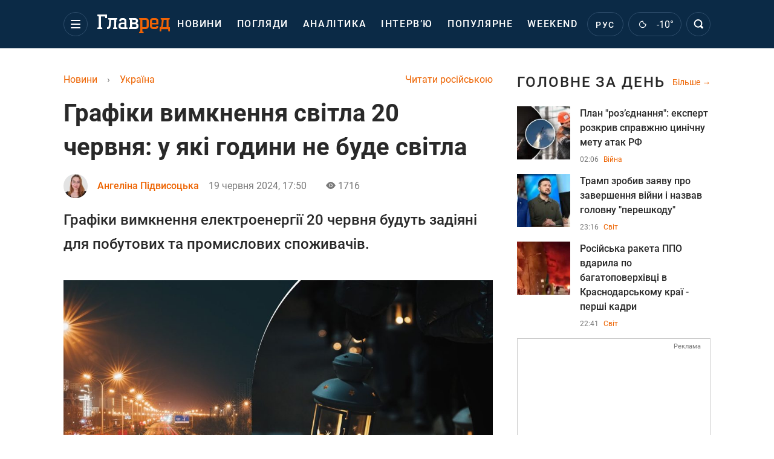

--- FILE ---
content_type: text/html; charset=UTF-8
request_url: https://glavred.net/ukraine/grafiki-otklyucheniya-sveta-20-iyunya-v-kakie-chasy-ne-budet-sveta-10574249.html
body_size: 43074
content:
    <!doctype html><html lang="uk"><head><meta charset="utf-8"><meta name="viewport" content="width=device-width, initial-scale=1.0, maximum-scale=2"><title>    Графік вимкнення світла 20 червня - у які години не буде світла    </title><meta name='description' content='Укренерго вводить графіки відключення світла на 20 червня. Їх буде запроваджено для промислових і побутових споживачів з 00:00 до 24:00 20 червня.'/><meta name='keywords' content='графіки вимкнення світла, вимкнення світла в Україні'/><meta name='news_keywords' content='графіки вимкнення світла, вимкнення світла в Україні'/><meta property="fb:page_id" content="139142362793641"/><meta property="fb:app_id" content="617022471999932"/><meta name="yandex-verification" content="fa2d834d8eefe37d"/><meta name="yandex-verification" content="4ffb8348334ccd96"/><meta name="yandex-verification" content="fa15584caf568ce1"/><meta name="google-site-verification" content="mR-_jfZQDzSLVT1fV2yLN-RKK_KnZMEbmg4Gwz6BRcA"/><meta name="google-site-verification" content="PTcchVniLKtc7Rcr9-tABYABABWmebQaoAIfRXCJcVY"/><meta name="theme-color" content="#143250"><link rel="canonical" href="https://glavred.net/ukraine/grafiki-otklyucheniya-sveta-20-iyunya-v-kakie-chasy-ne-budet-sveta-10574249.html"><meta property="og:url" content="https://glavred.net/ukraine/grafiki-otklyucheniya-sveta-20-iyunya-v-kakie-chasy-ne-budet-sveta-10574249.html"/><meta property="og:title" content="Графіки вимкнення світла 20 червня: у які години не буде світла"/><meta property="og:description" content="Укренерго вводить графіки відключення світла на 20 червня. Їх буде запроваджено для промислових і побутових споживачів з 00:00 до 24:00 20 червня."/><meta property="og:type" content="article"/><meta property="og:image" content="https://images.glavred.info/2024_06/thumb_files/620x324/1718808688-1414.jpeg"/><meta property="og:image:type" content="image/jpeg"><meta property="og:image:width" content="600"><meta property="og:image:height" content="420"><meta property="og:published_time" content="2024-06-19T17:50:00+03:00"><meta property="og:modified_time" content="2024-06-19T17:55:49+03:00"><meta property="og:tag" content="відключення світла"><meta property="og:section" content="Україна"><meta property="og:author:first_name" content="Ангеліна"><meta property="og:author:last_name" content="Підвисоцька"><meta name="twitter:card" content="summary_large_image"/><meta name="twitter:site" content="@Glavredinfo"/><meta name="twitter:title" content="Графіки вимкнення світла 20 червня: у які години не буде світла"/><meta name="twitter:description" content="Укренерго вводить графіки відключення світла на 20 червня. Їх буде запроваджено для промислових і побутових споживачів з 00:00 до 24:00 20 червня."><meta name="twitter:creator" content="@Glavredinfo"/><meta name="twitter:domain" content="www.glavred.info"/><meta name="twitter:image" content="https://images.glavred.info/2024_06/thumb_files/620x324/1718808688-1414.jpeg"/><meta name="twitter:image:src" content="https://images.glavred.info/2024_06/thumb_files/620x324/1718808688-1414.jpeg"/><link rel="alternate" href="https://glavred.net/ukraine/grafiki-otklyucheniya-sveta-20-iyunya-v-kakie-chasy-ne-budet-sveta-10574249.html" hreflang="uk"><link rel="alternate" href="https://glavred.info/ukraine/grafiki-otklyucheniya-sveta-20-iyunya-v-kakie-chasy-ne-budet-sveta-10574249.html" hreflang="ru"><link rel="amphtml" href="https://glavred.net/ukraine/amp-grafiki-otklyucheniya-sveta-20-iyunya-v-kakie-chasy-ne-budet-sveta-10574249.html"><link rel="alternate" href="https://glavred.net/ukraine/grafiki-otklyucheniya-sveta-20-iyunya-v-kakie-chasy-ne-budet-sveta-10574249.html" hreflang="x-default"/><meta name="robots" content="index, follow, max-image-preview:large"><meta name="telegram:channel" content="@glavredinfo"><link rel="stylesheet" href="/build/vendor-styles.0060d6a497c331c1115bd6f2ad6c2731.css"><link rel="stylesheet" href="/build/styles.24e38ec91811bd8bf29974f5a18f9a97.css"><link rel="manifest" href="/manifest.json"><link rel="preload" as="font" type="font/woff" crossorigin="anonymous" href="https://glavred.net/build/fonts/icomoon.2f4a995a.woff"><link rel="preconnect" href="https://get.optad360.io/" crossorigin><link rel="preconnect" href="https://membrana-cdn.media/" crossorigin><link rel="preconnect" href="https://images.glavred.info/" crossorigin><link rel="preconnect" href="https://www.googletagmanager.com/" crossorigin><link rel="preconnect" href="https://static.cloudflareinsights.com" crossorigin><link rel="preconnect" href="https://securepubads.g.doubleclick.net" crossorigin><link rel="preconnect" href="https://pagead2.googlesyndication.com/" crossorigin><link rel="dns-prefetch" href="https://i.ytimg.com/"><link rel="dns-prefetch" href="https://1plus1.video/"><link rel="dns-prefetch" href="https://ls.hit.gemius.pl"><link rel='dns-prefetch' href='https://images.unian.net/'><link rel="dns-prefetch" href="https://jsc.idealmedia.io/"><link rel="dns-prefetch" href="https://gaua.hit.gemius.pl/"><link rel="dns-prefetch" href="https://cm.g.doubleclick.net/"><link rel="dns-prefetch" href="https://fonts.googleapis.com/"><link rel="dns-prefetch" href="https://ep2.adtrafficquality.google/"><link rel="dns-prefetch" href="https://ep1.adtrafficquality.google/"><script>let scriptLoaded=!1;function loadScriptOnScroll(){if(scriptLoaded)return;const script=document.createElement("script");script.src="https://fundingchoicesmessages.google.com/i/121764058?ers=3",script.async=!0,document.head.appendChild(script),scriptLoaded=!0,window.removeEventListener("scroll",loadScriptOnScroll)}window.addEventListener("scroll",loadScriptOnScroll,{once:!0});</script><link rel="shortcut icon" href="/favicon.ico"/><style id="blacklink">
    * {
        color: #1d1d1d;
        box-sizing: border-box;
        margin: 0;
        padding: 0;
    }

    .d-flex {
        display: flex !important;
    }

    html {
        -webkit-text-size-adjust: 100%;
        -webkit-tap-highlight-color: rgba(0, 0, 0, 0);
    }

    [class*=" icon-"], [class^=icon-], html {
        -webkit-font-smoothing: antialiased;
    }

    *, :after, :before {
        box-sizing: border-box;
    }

    .mb-3, .my-3 {
        margin-bottom: 1rem !important;
    }

    .oh {
        overflow: hidden !important;
    }

    .weather, .top-search__submit .fa {
        color: #fff;
    }

    .main-nav__list li.nav-item > a, .main-nav__list li.nav-item > span {
        font-style: normal;
        font-weight: 500;
        font-size: 16px;
        letter-spacing: 1.6px;
        text-transform: uppercase;
        color: #fff;
        line-height: 80px;
        padding: 0 12px;
        height:100% ;
        white-space: nowrap;
    }

    .top-nav {
        /*margin: 0 0 32px;*/
        height: 80px;
    }

    .top-nav__logo {
        width: 120px;
        height: 32px;
        display: block;
        margin-right: 40px;
        background: url(/build/images/glavred_light.ac9f3e19.svg) 0;
        background-size: cover;
        align-self: center;
        margin-top: 2px;
    }
    .top-nav__weather i{
        color: #fff;
        margin: 0 8px 0 0;
    }

    .read-another {
        font-size: 16px;
        line-height: 24px;
        float: right;
        color: #ed6300;
    }

    .breadcrumbs ol {
        margin-bottom: 16px;
    }

    .breadcrumbs li {
        font-size: 16px;
        line-height: 24px;
        margin-right: 16px;
    }

    .breadcrumbs a span {
        color: #ed6300;
    }

    .main-title {
        font-weight: 700;
        font-size: 24px;
        line-height: 32px;
        letter-spacing: 0.08em;
        text-transform: uppercase;
        margin-bottom: 24px;
        display: block;
        color: #292929 !important;
    }

    .newsfeed__item {
        margin-bottom: 16px;
        overflow: hidden;
    }

    .newsfeed__link, .newsfeed__time {
        display: block;
        float: left;
    }

    .newsfeed__tg {
        display: flex;
        align-items: center;
        justify-content: center
    }

    .article__time {
        font-size: 16px;
        line-height: 40px;
        color: #7A7A7A;
    }

    .top-news__title {
        font-weight: 700;
        font-size: 24px;
        line-height: 32px;
        color: #292929;
        display: block;
        margin-bottom: 8px;
    }

    .top-news__photo {
        height: 296px;
        display: block;
        margin-bottom: 8px;
    }

    .top-news__descr {
        font-weight: 400;
        font-size: 16px;
        line-height: 24px;
        color: #292929;
        display: block;
        margin-top: 8px;
    }

    .top-news {
        margin-bottom: 24px;
    }

    .mb-5, .my-5 {
        margin-bottom: 3rem !important;
    }



    .all-news {
        font-size: 14px;
        line-height: 16px;
        color: #ed6300;

        display: block;
    }
    .title-group{
        display: flex;
        justify-content: space-between;
        align-items: center;
        margin-bottom: 24px;
    }
    .opinion-news__item {  width: 100%;
    }
    .opinion-news__item:not(:last-child){
         margin-bottom:24px;
     }


    .opinion-news__image {
        width: 80px;
        height: 80px;
        border-radius: 50%;
        background: #5CADD6;
        overflow: hidden;
        display: block;
        padding: 0;
        margin:0 16px 8px 0;
        float: left;

    }

    .opinion-news__author {
        font-weight: 500;
        font-size: 16px;
        line-height: 24px;
        color: #ed6300;
        clear: right;
        margin: 8px 0 0;
        display: inline-block;

    }

    .opinion-news__title {
        font-weight: 500;
        font-size: 16px;
        line-height: 24px;
        color: #3d3d3d;
        clear: both;
        width: 100%;
        display: block;
    }

    .article-block__author-img {
        width: 40px;
        height: 40px;
        margin-right: 16px;
    }



    .fa-chevron-right, .fa-chevron-left {
        color: #fff;
    }

    .article__content p {
        font-size: 18px;
        line-height: 32px;
        margin-bottom: 16px;
        margin-top: 0;
    }

    .article__title {
        font-weight: 700;
        font-size: 40px;
        line-height: 56px;
        display: inline-block;
        margin: 0 0 16px;
    }

    .article__descr {
        font-weight: 500;
        font-size: 24px;
        line-height: 40px;
        margin: 16px 0 40px;
    }

    h1, h2, h3, h4, h5, h6 {
        margin-top: 0;
    }

    h3 {
        margin-bottom: 0;
        font-weight: normal;
    }

    .article figure.first-image .subscribe_photo_text, .article figure.first-image figcaption {
        font-size: 16px;
        color: #7A7A7A;
        display: block;
        line-height: 24px;
        margin-bottom: 40px;
    }

    .article__info {
        overflow: hidden;
        margin-bottom: 20px;
        display: flex;
        justify-content: space-between;
    }

    .subscribe__item.fb i {
        color: #1178F2;
        border-color: #1178F2;
    }

    .subscribe__item.tw i {
        color: #41ABE1;
        border-color: #41ABE1;
    }

    .subscribe__item.yt i {
        color: #FF0000;
        border-color: #FF0000;
    }

    .subscribe__item.tg i {
        color: #31A7DD;
        border-color: #31A7DD;
    }

    .subscribe__item.gn i {
        color: #4989F4;
        border-color: #4989F4;
    }

    @media (min-width: 1024px) {
        .fixed-300 {
            min-width: 330px;
            width: 330px;
        }
    }

    @media (max-width: 1200px) {
        .top-nav {
            background: #143250;
            height: 80px;
            margin: 0;
            align-items: center;
            display: flex;
        }

        .article__title {
            font-size: 30px;
            line-height: 40px;
            margin-top: -12px;
        }
    }

    @media (max-width: 1350px) {
        .main-nav__list li.nav-item > a, .main-nav__list li.nav-item > span {
            font-size: 16px;
            padding: 0 17px;
        }

        .fixed-300 {
            min-width: 352px;
            width: 352px;
            max-width: 352px
        }
    }

</style><style>
    .nts-video > div{
        height: calc(100vw / 16 * 9);
        max-height: 360px;
        margin: auto !important;
    }

    .nts-video-wrapper {
        min-height: 410px;
        max-width: 670px;
        background: #383842;
        padding: 8px 16px 16px;
        border-radius: 4px;
        margin: 20px auto !important
    }

    .nts-video-label svg {
        margin-right: 8px;
    }

    .nts-video-label {
        font-weight: 600;
        font-size: 16px;
        line-height: 24px;
        align-self: start;
        letter-spacing: 0.08em;
        text-transform: uppercase;
        color: #B2B2BD;
        display: flex;
        margin-bottom: 8px;
    }

    @media (min-width: 1024px) {
        .nts-video > div{
            height: 354px
        }
    }

    @media (min-width: 1200px) {
        .nts-video > div{
            height: 360px
        }
    }

    .nts-ad {
        display: flex;
        flex-direction: column;
        align-items: center;
        justify-content: center
    }

    .nts-ad-h250 {
        min-height: 250px
    }

    .nts-ad-h400 {
        min-height: 400px
    }

    .nts-ad-h600 {
        min-height: 600px;
        justify-content: flex-start
    }

    @media (max-width: 1023px) {
        .nts-ad[data-ym-ad="GVR_SBR_1"], .nts-ad[data-ym-ad="GVR_SBR_2"], .nts-ad[data-ym-ad="GVR_BTC"], .nts-ad[data-ym-ad="GVR_ITC_3"], .nts-ad[data-ym-ad="GVR_ITC_4"], .nts-ad[data-ym-ad="GVR_BTA"] {
            display: none
        }
    }

    @media (min-width: 1024px) {
        .nts-ad[data-ym-ad="GVR_ITC_1"], .nts-ad[data-ym-ad="GVR_ITA_1"], .nts-ad[data-ym-ad="GVR_ITA_2"], .nts-ad[data-ym-ad="GVR_ITA_3"] {
            display: none
        }
    }
</style><script type="application/ld+json">{"@context":"https:\/\/schema.org","@type":"BreadcrumbList","itemListElement":[{"@type":"ListItem","position":1,"item":{"@id":"https:\/\/glavred.net\/","name":"Новини"}},{"@type":"ListItem","position":2,"item":{"@id":"https:\/\/glavred.net\/ukraine","name":"Україна"}},{"@type":"ListItem","position":3,"item":{"@id":"https:\/\/glavred.net\/ukraine\/grafiki-otklyucheniya-sveta-20-iyunya-v-kakie-chasy-ne-budet-sveta-10574249.html","name":"Графіки вимкнення світла 20 червня: у які години не буде світла"}}]}</script><script type="application/ld+json">{"@context":"https:\/\/schema.org","@type":"ProfilePage","mainEntity":{"@type":"Person","name":"Ангеліна Підвисоцька","description":"Редактор. Народилася в 1999 році в Хмельницькій області, тривалий час мешкала в Сумах і Києві. Закінчила Машинобудівний коледж Сумського державного університету за спеціальністю &laquo;Видавнича справа та редагування&raquo;. Після цього здобула вищу освіту в Сумському державному університеті за спеціальністю &laquo;Журналістика&raquo;.    Після проходження практики почала працювати кореспондентом на регіональному телеканалі в Сумах &laquo;Телекомпанія СТС&raquo;. Також працювала редактором інтернет-видання. У команді Главреда - з травня 2022 року.    Пише на соціальні, політичні, економічні теми. Розповідає читачам про людей, які пережили полон, вижили під час обстрілів. Пише ексклюзивні матеріали про воїнів, які віддали життя за Україну.    Також намагається ділитися з читачами цікавими рецептами, розповідає про моду і стиль, прикмети. Щодня стежить за прогнозами синоптиків і дає правдивий прогноз погоди для українців.    Заміжня, виховує сина. З дитинства присвятила себе музиці, любить співати, займається танцями.","email":"a.pidvysotska#glavred.info","image":"https:\/\/images.glavred.info\/2024_10\/thumb_files\/270x270\/1727875152-2656.jpg","jobTitle":"редакторка стрічки новин","sameAs":["https:\/\/glavred.info\/editor\/angelina-podvysockaya.html","https:\/\/www.facebook.com\/profile.php?id=100011075945329","https:\/\/www.linkedin.com\/in\/%D0%B0%D0%BD%D0%B3%D0%B5%D0%BB%D0%B8%D0%BD%D0%B0-%D0%BF%D0%BE%D0%B4%D0%B2%D1%8B%D1%81%D0%BE%D1%86%D0%BA%D0%B0%D1%8F-b38571234\/"],"familyName":"Підвисоцька","givenName":"Ангеліна","gender":"FEMALE","knowsLanguage":"ru-RU, en-US, uk-UA","url":"https:\/\/glavred.net\/editor\/angelina-podvysockaya.html"}}</script><script type="application/ld+json">{"@context":"https:\/\/schema.org","@type":"NewsArticle","headline":"Графіки вимкнення світла 20 червня: у які години не буде світла","description":"Укренерго вводить графіки відключення світла на 20 червня. Їх буде запроваджено для промислових і побутових споживачів з 00:00 до 24:00 20 червня.","articleSection":"Україна","inLanguage":"uk","isAccessibleForFree":true,"datePublished":"2024-06-19T17:50:00+03:00","dateModified":"2024-06-19T17:50:00+03:00","mainEntityOfPage":{"@type":"WebPage","@id":"https:\/\/glavred.net\/ukraine\/grafiki-otklyucheniya-sveta-20-iyunya-v-kakie-chasy-ne-budet-sveta-10574249.html"},"image":{"@type":"ImageObject","url":"https:\/\/images.glavred.info\/2024_06\/thumb_files\/1200x0\/1718808474-1984.jpg","width":1200,"height":800},"publisher":{"@type":"NewsMediaOrganization","masthead":"https:\/\/glavred.net\/glavred_editorial_charte","verificationFactCheckingPolicy":"https:\/\/glavred.net\/glavred_editorial_charte","missionCoveragePrioritiesPolicy":"https:\/\/glavred.net\/glavred_editorial_charte","name":"Главред","legalName":"Главред","url":"https:\/\/glavred.net\/","sameAs":["https:\/\/uk.wikipedia.org\/wiki\/%D0%93%D0%BB%D0%B0%D0%B2%D1%80%D0%B5%D0%B4","https:\/\/ua.linkedin.com\/company\/%D0%B3%D0%BB%D0%B0%D0%B2%D1%80%D0%B5%D0%B4","https:\/\/www.facebook.com\/Glavred.info","https:\/\/www.facebook.com\/Glavred.net","https:\/\/www.facebook.com\/glavredfriend","https:\/\/x.com\/glavredinfo","https:\/\/www.youtube.com\/@GlavredTV","https:\/\/www.youtube.com\/@GlavredUA","https:\/\/www.youtube.com\/@glavred_info","https:\/\/www.youtube.com\/@glavred_light","https:\/\/t.me\/glavredinfo","https:\/\/invite.viber.com\/?g2=AQA53Vf75sZm602HdjkfoHU7jJ%2BaqQJkNussxVaW0q9cV9iqNlmGHgqNr1wkmV1r","https:\/\/www.tiktok.com\/@glavred91","https:\/\/www.instagram.com\/glavred.info\/"],"foundingDate":2002,"logo":{"@type":"ImageObject","url":"https:\/\/glavred.net\/images\/glavred_logo.jpg","width":160,"height":40},"address":{"@type":"PostalAddress","streetAddress":"вул. Кирилівська (Фрунзе), 40","addressLocality":"Київ","postalCode":"04080","addressCountry":"UA"},"contactPoint":{"@type":"ContactPoint","email":"glavred@1plus1.tv","telephone":"+38-044-490-01-01","contactType":"headquoters","areaServed":"UA","availableLanguage":["uk-UA","ru-UA"]},"ethicsPolicy":"https:\/\/glavred.net\/glavred_editorial_charte","diversityPolicy":"https:\/\/glavred.net\/glavred_editorial_charte","correctionsPolicy":"https:\/\/glavred.net\/glavred_editorial_charte","unnamedSourcesPolicy":"https:\/\/glavred.net\/glavred_editorial_charte","actionableFeedbackPolicy":"https:\/\/glavred.net\/glavred_editorial_charte","publishingPrinciples":"https:\/\/glavred.net\/glavred_editorial_charte"},"keywords":"графіки вимкнення світла, вимкнення світла в Україні","author":{"@type":"Person","name":"Ангеліна Підвисоцька","description":"Редактор. Народилася в 1999 році в Хмельницькій області, тривалий час мешкала в Сумах і Києві. Закінчила Машинобудівний коледж Сумського державного університету за спеціальністю &laquo;Видавнича справа та редагування&raquo;. Після цього здобула вищу освіту в Сумському державному університеті за спеціальністю &laquo;Журналістика&raquo;.    Після проходження практики почала працювати кореспондентом на регіональному телеканалі в Сумах &laquo;Телекомпанія СТС&raquo;. Також працювала редактором інтернет-видання. У команді Главреда - з травня 2022 року.    Пише на соціальні, політичні, економічні теми. Розповідає читачам про людей, які пережили полон, вижили під час обстрілів. Пише ексклюзивні матеріали про воїнів, які віддали життя за Україну.    Також намагається ділитися з читачами цікавими рецептами, розповідає про моду і стиль, прикмети. Щодня стежить за прогнозами синоптиків і дає правдивий прогноз погоди для українців.    Заміжня, виховує сина. З дитинства присвятила себе музиці, любить співати, займається танцями.","email":"a.pidvysotska#glavred.info","image":"https:\/\/images.glavred.info\/2024_10\/thumb_files\/270x270\/1727875152-2656.jpg","jobTitle":"редакторка стрічки новин","sameAs":["https:\/\/glavred.info\/editor\/angelina-podvysockaya.html","https:\/\/www.facebook.com\/profile.php?id=100011075945329","https:\/\/www.linkedin.com\/in\/%D0%B0%D0%BD%D0%B3%D0%B5%D0%BB%D0%B8%D0%BD%D0%B0-%D0%BF%D0%BE%D0%B4%D0%B2%D1%8B%D1%81%D0%BE%D1%86%D0%BA%D0%B0%D1%8F-b38571234\/"],"familyName":"Підвисоцька","givenName":"Ангеліна","gender":"FEMALE","knowsLanguage":"ru-RU, en-US, uk-UA","url":"https:\/\/glavred.net\/editor\/angelina-podvysockaya.html"},"articleBody":"Графіки вимкнення світла на 20 червня \/ Колаж: Главред, фото: pixabay\r\n\r\n\r\nВ Україні 20 червня у всіх регіонах будуть діяти графіки погодинних вимкнень світла. У цей день очікується високий рівень споживання електроенергії. Про це повідомляє Укренерго.\r\n\r\nГрафіки погодинних відключень електроенергії будуть застосовані з 00:00 до 24:00.\r\n\r\n\r\n&quot;Причина &ndash; високий рівень споживання через спеку та робочі дні. Енергоживлення об&rsquo;єктів критичної інфраструктури не обмежується&quot;, - йдеться у повідомленні.\r\n\r\n\r\n\r\nЩо відомо про &quot;Укренерго&quot;?\r\n\r\nПрАТ &quot;Національна енергетична компанія &quot;Укренерго&quot; - оператор системи передачі України зі статусом члена спостерігача ENTSO-E, з функціями оперативно-технологічного управління Об&#39;єднаною енергосистемою України (ОЕС). Компанія займається передачею електроенергії магістральними електромережами від генерації до розподільчих мереж на ринку електричної енергії України, передає Вікіпедія.\r\n\r\n\r\n\r\n\r\nВідключення світла в Україні &ndash; останні новини\r\n\r\nНагадаємо, прем&#39;єрміністр Денис Шмигаль заявив, що наслідки атак Росії на українську енергетику мають довгостроковий характер. Тому відключення електроенергії стане частиною життя українців на наступні роки.\r\n\r\nТакож у липні цього року ситуація з відключенням електроенергії може погіршитися і світла може не бути до 10 годин підряд. Цей режим триватиме до вересня, коли знову запрацюють два енергоблоки атомних електростанцій після ремонту.\r\n\r\nЯк повідомляв Главред, Росія вивела з ладу або захопила понад половину українських електростанцій. До вторгнення 2022 року Україна виробляла близько 55 ГВт електроенергії, але ця потужність впала нижче 20 ГВт через атаки та окупацію.\r\n\r\nІнші новини:\r\n\r\n\r\n\tСкільки годин на день в українців буде світло: в Yasno налякали прогнозом\r\n\tУ липні світла може не бути по 10 годин на добу: чи можливий блекаут в Україні\r\n\tУ Міненерго пояснили відключення світла: чого чекати взимку"}</script><link rel="alternate" type="application/rss+xml" href="https://glavred.net/google/gplay_35734_uk.rss"/><script type="application/ld+json">{"@context":"https:\/\/schema.org","@type":"Organization","name":"Главред","legalName":"Главред","url":"https:\/\/glavred.net\/","sameAs":["https:\/\/uk.wikipedia.org\/wiki\/%D0%93%D0%BB%D0%B0%D0%B2%D1%80%D0%B5%D0%B4","https:\/\/ua.linkedin.com\/company\/%D0%B3%D0%BB%D0%B0%D0%B2%D1%80%D0%B5%D0%B4","https:\/\/www.facebook.com\/Glavred.info","https:\/\/www.facebook.com\/Glavred.net","https:\/\/www.facebook.com\/glavredfriend","https:\/\/x.com\/glavredinfo","https:\/\/www.youtube.com\/@GlavredTV","https:\/\/www.youtube.com\/@GlavredUA","https:\/\/www.youtube.com\/@glavred_info","https:\/\/www.youtube.com\/@glavred_light","https:\/\/t.me\/glavredinfo","https:\/\/invite.viber.com\/?g2=AQA53Vf75sZm602HdjkfoHU7jJ%2BaqQJkNussxVaW0q9cV9iqNlmGHgqNr1wkmV1r","https:\/\/www.tiktok.com\/@glavred91","https:\/\/www.instagram.com\/glavred.info\/"],"foundingDate":2002,"logo":{"@type":"ImageObject","url":"https:\/\/glavred.net\/images\/glavred_logo.jpg","width":160,"height":40},"address":{"@type":"PostalAddress","streetAddress":"вул. Кирилівська (Фрунзе), 40","addressLocality":"Київ","postalCode":"04080","addressCountry":"UA"},"contactPoint":{"@type":"ContactPoint","email":"glavred@1plus1.tv","telephone":"+38-044-490-01-01","contactType":"headquoters","areaServed":"UA","availableLanguage":["uk-UA","ru-UA"]},"ethicsPolicy":"https:\/\/glavred.net\/glavred_editorial_charte","diversityPolicy":"https:\/\/glavred.net\/glavred_editorial_charte","correctionsPolicy":"https:\/\/glavred.net\/glavred_editorial_charte","unnamedSourcesPolicy":"https:\/\/glavred.net\/glavred_editorial_charte","actionableFeedbackPolicy":"https:\/\/glavred.net\/glavred_editorial_charte","publishingPrinciples":"https:\/\/glavred.net\/glavred_editorial_charte"}</script><script type="application/ld+json">{"@context":"https:\/\/schema.org","@type":"NewsMediaOrganization","name":"Главред","legalName":"Главред","url":"https:\/\/glavred.net\/","sameAs":["https:\/\/uk.wikipedia.org\/wiki\/%D0%93%D0%BB%D0%B0%D0%B2%D1%80%D0%B5%D0%B4","https:\/\/ua.linkedin.com\/company\/%D0%B3%D0%BB%D0%B0%D0%B2%D1%80%D0%B5%D0%B4","https:\/\/www.facebook.com\/Glavred.info","https:\/\/www.facebook.com\/Glavred.net","https:\/\/www.facebook.com\/glavredfriend","https:\/\/x.com\/glavredinfo","https:\/\/www.youtube.com\/@GlavredTV","https:\/\/www.youtube.com\/@GlavredUA","https:\/\/www.youtube.com\/@glavred_info","https:\/\/www.youtube.com\/@glavred_light","https:\/\/t.me\/glavredinfo","https:\/\/invite.viber.com\/?g2=AQA53Vf75sZm602HdjkfoHU7jJ%2BaqQJkNussxVaW0q9cV9iqNlmGHgqNr1wkmV1r","https:\/\/www.tiktok.com\/@glavred91","https:\/\/www.instagram.com\/glavred.info\/"],"foundingDate":2002,"logo":{"@type":"ImageObject","url":"https:\/\/glavred.net\/images\/glavred_logo.jpg","width":160,"height":40},"address":{"@type":"PostalAddress","streetAddress":"вул. Кирилівська (Фрунзе), 40","addressLocality":"Київ","postalCode":"04080","addressCountry":"UA"},"contactPoint":{"@type":"ContactPoint","email":"glavred@1plus1.tv","telephone":"+38-044-490-01-01","contactType":"headquoters","areaServed":"UA","availableLanguage":["uk-UA","ru-UA"]},"ethicsPolicy":"https:\/\/glavred.net\/glavred_editorial_charte","diversityPolicy":"https:\/\/glavred.net\/glavred_editorial_charte","correctionsPolicy":"https:\/\/glavred.net\/glavred_editorial_charte","unnamedSourcesPolicy":"https:\/\/glavred.net\/glavred_editorial_charte","actionableFeedbackPolicy":"https:\/\/glavred.net\/glavred_editorial_charte","publishingPrinciples":"https:\/\/glavred.net\/glavred_editorial_charte"}</script><script type="application/ld+json">{"@context":"https:\/\/schema.org","@type":"WebSite","url":"https:\/\/glavred.net\/","name":"Главред","potentialAction":{"@type":"SearchAction","target":"https:\/\/glavred.net\/search?q={search_term_string}","query-input":"required name=search_term_string"}}</script><script>
        document.addEventListener('DOMContentLoaded', () => {
            setTimeout(initGTM, 3500);
        });
        document.addEventListener('scroll', initGTMOnEvent);
        document.addEventListener('mousemove', initGTMOnEvent);
        document.addEventListener('touchstart', initGTMOnEvent);
        function initGTMOnEvent(event) {
            initGTM();
            event.currentTarget.removeEventListener(event.type, initGTMOnEvent); // remove the event listener that got triggered
        }
        function gtag(){dataLayer.push(arguments);}
        function initGTM() {
            if (window.gtmDidInit) {
                return false;
            }
            window.gtmDidInit = true; // flag to ensure script does not get added to DOM more than once.
            const script = document.createElement('script');
            script.type = 'text/javascript';
            script.async = true;
            script.onload = () => {
                gtag('js', new Date());
                gtag('config', 'G-GTZ11TXQEP');
            }; // this part ensures PageViews is always tracked
            script.src = 'https://www.googletagmanager.com/gtag/js?id=G-GTZ11TXQEP';
            document.head.appendChild(script);
        }
    </script><style>.bnr-block {overflow: hidden;}</style></head><body class=""><div class="brend-bl container oh"><!-- Banner Desktop_1250x150_branding_1 (post_new) start. --><!-- Banner Desktop_1250x150_branding_1 (post_new) end. --></div><div class="top-nav"><div class="container"><div class="row"><div class="col-12 align-items-center d-flex justify-content-between"><div class="main-nav"><nav class="navbar navbar-expand-sm"><div class="collapsed navbar-collapse main-nav__list nano" id="navbarMenu"><div class="nano-content d-flex"><a href="https://glavred.net/" class="top-nav__logo" aria-label="Главред"></a><div id="cms-block-69702a4c90226" class="cms-block cms-block-element"><ul class="navbar-nav"><li     class="nav-item "><a href="/detail/all_news">    Новини</a></li><li     class="nav-item"><a href="/opinions">    Погляди</a></li><li     class="nav-item"><a href="/analytics">    Аналітика</a></li><li     class="nav-item"><a href="/interview">    Інтерв’ю</a></li><li     class="nav-item"><a href="/popular">    Популярне</a></li><li     class="nav-item"><a href="/weekend">    Weekend</a></li><li     class="nav-item dropdown current_ancestor "><a class="dropdown-toggle" href="javascript:void(0);" id="navbarDropdown" role="button" data-toggle="dropdown" aria-haspopup="true" aria-expanded="false"><button class="navbar-toggler"><span></span><span></span><span></span></button></a><div class="dropdown-menu" aria-labelledby="navbarDropdown"><div class="menu-list"><a href="/article">    Ексклюзиви</a><a href="//opinions.glavred.net/">    Погляди</a><a href="/analytics">    Аналітика</a><a href="/interview">    Інтерв&#039;ю</a><a href="/chat">Чати</a><a href="/dossier">    Досьє</a><a href="/video">Відео</a><a href="/photo">Фото</a><a href="/popular">Популярне</a></div><div class="menu-list"><a href="/ukraine" class="active">    Україна</a><a href="/front">    Фронт</a><a href="/world">    Світ</a><a href="/war">    Війна</a><a href="/politics">    Політика</a><a href="/synoptic">    Синоптик</a><a href="/nauka">    Наукові факти</a><a href="/sport">    Спорт</a><a href="/techno">    Техно та IT</a><a href="/economics">    Економіка</a><a href="/osvita">    Освіта</a><a href="/regions">    Регіони</a><a href="/business">    Бізнес</a><a href="/energy">    Енергетика</a><a href="/culture">    Культура</a><a href="//news.glavred.net/">    Новини</a></div><div class="menu-list menu-list--wekend"><a href="https://glavred.net/weekend">Weekend</a><a href="/stars">    Stars</a><a href="/stosunky">    Стосунки</a><a href="/recipes">    Рецепти</a><a href="/lifehack">    Лайфхаки</a><a href="/life">    Життя</a><a href="/movies">    Кіно та ТБ</a><a href="/dim">    Дім і затишок</a><a href="/sad-ogorod">    Сад і город</a><a href="/fashion">    Мода та краса</a><a href="/horoscope">    Гороскоп</a><a href="/holidays">    Свята</a><a href="/auto">    Авто</a><a href="/starnews">    Зірки</a><a href="/primety">    Прикмети</a></div><span><a href="https://glavred.net/about" class="dropdown-menu__link-static">Про нас</a><a href="https://glavred.net/glavred_editorial_charte" class="dropdown-menu__link-static">Редакційна політика</a><a href="https://glavred.net/contacts" class="dropdown-menu__link-static">Контакти</a><a href="https://glavred.net/socials" class="dropdown-menu__link-static">Соцмережі</a></span><div class="main-nav__socials"><a href="https://www.facebook.com/Glavred.net" rel="nofollow noopener" target="_blank" class="main-nav__socials-item" aria-label="facebook"><svg xmlns="http://www.w3.org/2000/svg" width="9" height="16" viewBox="0 0 9 16" fill="none"><path d="M2.91106 16V8.70588H0.571442V5.88235H2.91106V3.76471C2.91106 1.33333 4.34503 0 6.45823 0C7.43937 0 8.34503 0.0784315 8.57144 0.0784315V2.66667H7.13748C6.0054 2.66667 5.77899 3.21569 5.77899 4.07843V5.88235H8.49597L8.11861 8.70588H5.77899V16H2.91106Z" fill="white"/></svg></a><a href="https://x.com/glavredinfo" rel="nofollow noopener" target="_blank" class="main-nav__socials-item" aria-label="twitter"><svg xmlns="http://www.w3.org/2000/svg" width="17" height="16" viewBox="0 0 17 16" fill="none"><path d="M16.5 16H10.5L0.5 0H6.5L16.5 16ZM11.5 14H13.5L5.5 2H3.5L11.5 14Z" fill="white"/><path d="M3.5 16H1.5L6.97125 8.705L8.01406 9.98125L3.5 16Z" fill="white"/><path d="M13.5 0H15.5L10.1778 7.09625L9.04922 5.93437L13.5 0Z" fill="white"/></svg></a><a href="https://www.youtube.com/@GlavredUA" rel="nofollow noopener" target="_blank" class="main-nav__socials-item" aria-label="youtube"><svg xmlns="http://www.w3.org/2000/svg" width="17" height="12" viewBox="0 0 17 12" fill="none"><path fill-rule="evenodd" clip-rule="evenodd" d="M15.0908 0.362637C15.7788 0.56044 16.3231 1.14286 16.508 1.87912C16.8469 3.21978 16.8571 6 16.8571 6C16.8571 6 16.8571 8.79121 16.5183 10.1209C16.3334 10.8571 15.7891 11.4396 15.1011 11.6374C13.8584 12 8.85715 12 8.85715 12C8.85715 12 3.85586 12 2.61324 11.6374C1.92518 11.4396 1.3809 10.8571 1.19604 10.1209C0.857147 8.78022 0.857147 6 0.857147 6C0.857147 6 0.857147 3.21978 1.18577 1.89011C1.37063 1.15385 1.91491 0.571429 2.60298 0.373626C3.84559 0.010989 8.84688 0 8.84688 0C8.84688 0 13.8482 0 15.0908 0.362637ZM11.8571 6L6.85715 9V3L11.8571 6Z" fill="white"/></svg></a><a href="https://t.me/glavredinfo" rel="nofollow noopener" target="_blank" class="main-nav__socials-item" aria-label="telegram"><svg xmlns="http://www.w3.org/2000/svg" width="16" height="14" viewBox="0 0 16 14" fill="none"><path d="M6.01337 13.4444C5.4138 13.4444 5.28056 13.1667 5.21394 12.8194C5.21394 12.75 5.14732 12.6806 5.14732 12.6111L3.6817 7.54169L14.6739 0.666713L15.007 1.29171L4.48113 7.81947L5.81351 12.3333C5.81351 12.4028 5.88013 12.5417 5.88013 12.6111C5.88013 12.6806 5.88013 12.75 5.94675 12.75C5.94675 12.75 6.01337 12.75 6.07999 12.75V13.4444H6.01337Z" fill="white"/><path d="M6.01337 13.4444V12.75C6.21323 12.75 6.34646 12.6806 6.4797 12.4722L8.2118 10.7361L6.67956 9.48613L7.07928 8.93057L9.21109 10.7361L7.01266 13.0278C6.74618 13.2361 6.54632 13.4444 6.01337 13.4444Z" fill="white"/><path d="M6.27985 9.20835L12.2089 13.7917C12.8751 14.2083 13.3415 14 13.5413 13.1667L15.9396 1.29171C16.2061 0.250047 15.5399 -0.236062 14.9403 0.111159L0.750459 5.80558C-0.248827 6.22225 -0.182208 6.7778 0.550602 7.05558L4.21465 8.23613L12.6087 2.68059C13.0084 2.40282 13.3415 2.54171 13.075 2.81948" fill="white"/><path d="M6.26214 9.17363L5.68101 13.1555L6.3396 13.2599L6.92074 9.27807L6.26214 9.17363Z" fill="white"/></svg></a><a href="https://invite.viber.com/?g2=AQA53Vf75sZm602HdjkfoHU7jJ%2BaqQJkNussxVaW0q9cV9iqNlmGHgqNr1wkmV1r" rel="nofollow noopener" target="_blank" class="main-nav__socials-item" aria-label="viber"><svg xmlns="http://www.w3.org/2000/svg" width="17" height="16" viewBox="0 0 17 16" fill="none"><path fill-rule="evenodd" clip-rule="evenodd" d="M8.45027 0.0114851C12.2229 0.0282857 13.9168 1.19522 14.3371 1.56019C15.7272 2.7055 16.4994 5.24587 15.9804 9.25808C15.5238 12.8031 12.9163 13.432 12.0415 13.643L12.0414 13.643L12.041 13.6432C11.9556 13.6637 11.8867 13.6804 11.8381 13.6953C11.6026 13.7673 9.51877 14.262 6.81208 14.0459C6.5133 14.3748 6.11578 14.807 5.82967 15.0999C5.74322 15.1883 5.66228 15.2755 5.58493 15.3588C5.19334 15.7807 4.89378 16.1035 4.43708 15.9691C3.98385 15.8371 4.00917 15.184 4.00917 15.184L4.0117 13.5729H4.00917C0.0491455 12.5164 0.107381 8.6242 0.152957 6.54485C0.196001 4.46551 0.621374 2.78954 1.82913 1.64423C3.99904 -0.243033 8.45027 0.0114851 8.45027 0.0114851ZM11.5923 12.5207C12.3358 12.3571 14.412 11.9002 14.7954 8.96995C15.2335 5.61804 14.6334 3.32979 13.4585 2.37175C13.1041 2.06681 11.5747 1.1568 8.38191 1.14239C8.38191 1.14239 4.60165 0.907088 2.76597 2.48221C1.74558 3.43784 1.40122 4.85929 1.36325 6.59527C1.36199 6.65255 1.36057 6.71154 1.35911 6.77211C1.31626 8.54742 1.24074 11.6762 4.47759 12.5284C4.47759 12.5284 4.46493 14.9895 4.4624 15.2056C4.4624 15.3569 4.48771 15.4601 4.57887 15.4817C4.6447 15.4985 4.74345 15.4649 4.827 15.3857C5.36125 14.8742 7.0754 12.915 7.0754 12.915C9.37444 13.059 11.2025 12.6268 11.4 12.5668C11.4455 12.5531 11.5109 12.5387 11.5923 12.5207ZM8.51316 5.1943C8.51941 5.0827 8.61989 4.99704 8.73758 5.00297C9.17834 5.02517 9.54514 5.15129 9.80627 5.40703C10.0665 5.66189 10.1937 6.01804 10.2155 6.44624C10.2212 6.55787 10.1304 6.65275 10.0127 6.65814C9.89496 6.66354 9.79492 6.57742 9.78923 6.46578C9.77054 6.09923 9.66479 5.8503 9.49966 5.68857C9.33541 5.52773 9.08441 5.42574 8.71494 5.40712C8.59725 5.4012 8.50691 5.30592 8.51316 5.1943ZM8.41475 3.91789C8.29718 3.90998 8.19512 3.99393 8.18677 4.10542C8.17842 4.2169 8.26696 4.3137 8.38452 4.32161C9.19784 4.37637 9.80836 4.63603 10.2452 5.08737C10.6852 5.5419 10.8995 6.10661 10.8829 6.79958C10.8802 6.91131 10.9735 7.00394 11.0913 7.00649C11.2092 7.00903 11.3069 6.9205 11.3095 6.80877C11.3284 6.02266 11.0819 5.3532 10.5596 4.81368C10.0344 4.27097 9.31304 3.97838 8.41475 3.91789ZM7.8115 3.06678C7.81226 2.95502 7.90841 2.865 8.02626 2.86571C9.26512 2.87323 10.3142 3.26595 11.154 4.04206L11.1542 4.04228C12.0007 4.82717 12.4208 5.89152 12.4313 7.21805C12.4321 7.32981 12.3373 7.42108 12.2195 7.42192C12.1016 7.42276 12.0054 7.33284 12.0045 7.22107C11.9947 5.97851 11.6046 5.02598 10.856 4.3318C10.1006 3.6337 9.15962 3.27732 8.02353 3.27043C7.90568 3.26971 7.81075 3.17854 7.8115 3.06678ZM9.23012 9.00117C9.07061 9.19086 8.7693 9.16685 8.7693 9.16685C6.5766 8.6362 5.98918 6.53045 5.98918 6.53045C5.98918 6.53045 5.96386 6.24712 6.16389 6.09345L6.55888 5.79572C6.75637 5.65165 6.88044 5.30349 6.68041 4.96253C6.56901 4.77285 6.34619 4.43429 6.18161 4.2206C6.00691 3.9949 5.60179 3.53388 5.59926 3.53148C5.40429 3.31058 5.11565 3.26016 4.81181 3.40903C4.81181 3.40903 4.81106 3.40973 4.80997 3.41038C4.80905 3.41093 4.8079 3.41142 4.80674 3.41142C4.5181 3.5651 4.24971 3.77159 3.99904 4.03332L3.99398 4.03811C3.80661 4.25181 3.69774 4.46311 3.67242 4.66961C3.66735 4.69362 3.66482 4.72483 3.66735 4.76084C3.66482 4.85208 3.68001 4.94092 3.7104 5.02977L3.72052 5.03697C3.81421 5.35631 4.05221 5.88695 4.56621 6.77295C4.90043 7.34682 5.24225 7.82704 5.58153 8.23042C5.75877 8.44412 5.96133 8.66262 6.19427 8.88591L6.28542 8.97236C6.5209 9.19326 6.75131 9.38535 6.97666 9.55343C7.40203 9.87517 7.90589 10.1993 8.51357 10.5163C9.44787 11.0037 10.0074 11.2294 10.3442 11.3182L10.3518 11.3278C10.4455 11.3566 10.5392 11.3687 10.6354 11.3687C10.6734 11.371 10.7063 11.3687 10.7316 11.3638C10.9493 11.3398 11.1722 11.2366 11.3975 11.0589L11.4026 11.0541C11.6786 10.8164 11.8963 10.5595 12.0583 10.2882C12.0583 10.2882 12.0609 10.2858 12.0609 10.2834C12.2179 9.99522 12.1647 9.7215 11.9318 9.53661C11.9318 9.53661 11.4431 9.15003 11.2051 8.98436C10.9823 8.82829 10.6227 8.6194 10.4227 8.51135C10.0631 8.32166 9.69601 8.43932 9.54409 8.6266L9.23012 9.00117Z" fill="white"/></svg></a><a href="https://news.google.com/publications/CAAqBwgKMPnTmAswid6wAw?hl=uk&amp;gl=UA&amp;ceid=UA%3Auk" class="main-nav__socials-item" rel="nofollow noopener" target="_blank" aria-label="googlenews"><svg xmlns="http://www.w3.org/2000/svg" width="21" height="10" viewBox="0 0 21 10" fill="none"><path d="M18.8696 3H12.913V1H18.8696V3Z" fill="white"/><path d="M19.8634 9H12.913V7H19.8634V9Z" fill="white"/><path d="M20.8571 6H12.913V4H20.8571V6Z" fill="white"/><path d="M5.76763 4.375V6.25H8.83669C8.61315 7.39463 7.34698 8.02026 5.87491 8.02026C4.23265 8.02026 2.90098 6.63607 2.90098 4.99944C2.90098 3.36281 4.23265 1.97862 5.87491 1.97862C6.6146 1.97862 7.27678 2.23217 7.79967 2.72865V2.72977L9.23131 1.30303C8.36188 0.495355 7.22792 0 5.87435 0C3.10374 0 0.857147 2.23833 0.857147 5C0.857147 7.76167 3.10318 10 5.87435 10C8.77189 10 10.6781 7.96989 10.6781 5.11362C10.6781 4.78619 10.6781 4.625 10.6781 4.375H5.76763Z" fill="white"/></svg></a></div></div></li></ul></div></div></div></nav></div><div class="d-flex"><div class="top-nav__langs d-none d-lg-flex"><a
                                                                    href="https://glavred.info/ukraine/grafiki-otklyucheniya-sveta-20-iyunya-v-kakie-chasy-ne-budet-sveta-10574249.html"
                                                                class="top-nav__langs-item top-nav__langs-item--active">Рус</a></div><div id="unian_weather_widget"></div><div class="top-nav__search"><form method="get" action="/search" name="menu_search" id="search"><div class="form-inline top-search"><input class="top-search__value form-control hidden" type="text" name="q" maxlength="100" placeholder="Пошук" size="20" value="" aria-label="search text"><button id="btn_search_submit" class="top-search__submit" type="submit" aria-label="search"><svg xmlns="http://www.w3.org/2000/svg" width="16" height="16" viewBox="0 0 16 16" fill="none"><path fill-rule="evenodd" clip-rule="evenodd" d="M10.8584 10.3914C9.98872 11.2115 8.81635 11.7143 7.52657 11.7143C4.84405 11.7143 2.66943 9.53966 2.66943 6.85714C2.66943 4.17461 4.84405 2 7.52657 2C10.2091 2 12.3837 4.17461 12.3837 6.85714C12.3837 8.14687 11.881 9.31919 11.0609 10.1889C11.0246 10.2193 10.9894 10.2516 10.9553 10.2857C10.9211 10.3198 10.8888 10.3551 10.8584 10.3914ZM11.0966 12.7128C10.0567 13.3481 8.8344 13.7143 7.52657 13.7143C3.73948 13.7143 0.669434 10.6442 0.669434 6.85714C0.669434 3.07004 3.73948 0 7.52657 0C11.3137 0 14.3837 3.07004 14.3837 6.85714C14.3837 8.16489 14.0176 9.38713 13.3823 10.427L15.5266 12.571C16.1578 13.2022 16.1579 14.2256 15.5267 14.8568C14.8955 15.4882 13.872 15.4882 13.2407 14.8569L11.0966 12.7128Z" fill="white"/></svg></button></div><input type="hidden" name="token" value="j2f1-Y3pd7EaZXMxxcyPgSlUxSYECR7ry9e-QbgrdxE" /></form></div></div></div></div></div><!-- Composite Start --><div id="M472664ScriptRootC1411771" class="ideal-story" data-attribute="https://jsc.idealmedia.io/l/g/l.glavred.info.1411771.js"></div></div><div class="container body-content"><div class="full-content-sm article row  "><div class="content-left col align-self-start"><div class="infinite-container  infinite-container-next"
                 data-ajax-url="https://glavred.net/ajax/prev_post/10574249"
                 data-page="1"
                 data-has-more="1"

                                ><div class="infinite-item"
                         data-url="https://glavred.net/ukraine/grafiki-otklyucheniya-sveta-20-iyunya-v-kakie-chasy-ne-budet-sveta-10574249.html"
                         data-io-article-url="https://glavred.net/ukraine/grafiki-otklyucheniya-sveta-20-iyunya-v-kakie-chasy-ne-budet-sveta-10574249.html"
                         data-title='    Графік вимкнення світла 20 червня - у які години не буде світла    '
                         data-rubric='Україна'
                         data-id="10574249"><div class="breadcrumbs oh"><a class="read-another"
                                       href="https://glavred.info/ukraine/grafiki-otklyucheniya-sveta-20-iyunya-v-kakie-chasy-ne-budet-sveta-10574249.html">Читати російською</a><ol vocab="https://schema.org/"><li><a href="https://glavred.net/"><span>Новини</span></a></li><li> ›</li><li><a href="https://glavred.net/ukraine"><span>Україна</span></a></li></ol></div><h1 class="article__title">Графіки вимкнення світла 20 червня: у які години не буде світла
                        </h1><div class="d-flex align-items-center   flex-md-wrap"><div class="article__author mr-3"><a href="https://glavred.net/editor/angelina-podvysockaya.html" class="article__author-image"><img src="[data-uri]"
                                                     data-src="https://images.glavred.info/2024_10/thumb_files/70x70/1727875152-2656.jpg"
                                                     width="40" height="40"
                                                     alt="Ангеліна Підвисоцька" class="lazy"></a><a href="https://glavred.net/editor/angelina-podvysockaya.html" class="article__author-name"
                                           rel="author">
                                            Ангеліна Підвисоцька
                                        </a></div><span class="article__time"><span class="mr-3 ">19 червня 2024, 17:50</span><span class="mr-3"></span></span><div class="article__views"><svg xmlns="http://www.w3.org/2000/svg" width="16" height="12" viewBox="0 0 16 12" fill="none"><path fill-rule="evenodd" clip-rule="evenodd" d="M0 6C2 3 5 0 8 0C11 0 14 3 16 6C14 9 11 12 8 12C5 12 2 9 0 6ZM8 9C9.5 9 11 7.5 11 6C11 4.5 9.5 3 8 3C6.5 3 5 4.5 5 6C5 7.5 6.5 9 8 9Z" fill="#7A7A7A"/><path d="M10 6C10 7.10457 9.10457 8 8 8C6.89543 8 6 7.10457 6 6C6 4.89543 6.89543 4 8 4C9.10457 4 10 4.89543 10 6Z" fill="#7A7A7A"/></svg><span id="js-views-10574249" class="js-views" data-id="10574249" data-url="/ajax/views/10574249"> 1716</span></div></div><div class="article__body" data-helga-article="10574249"><div class="article__descr">
                                Графіки вимкнення електроенергії 20 червня будуть задіяні для побутових та промислових споживачів.
                            </div><div class="article__content "><div class="d-flex article__buttons"><div class="article__share"><div class="share__btn "><svg xmlns="http://www.w3.org/2000/svg" width="14" height="14" viewBox="0 0 14 14" fill="none"><path d="M14 5L7 0V3C0 3 0 9 0 14C2 10 3 7 7 7V10L14 5Z" fill="#ED6300"/></svg></div><div class="article__socials " data-url="https://glavred.net/ukraine/grafiki-otklyucheniya-sveta-20-iyunya-v-kakie-chasy-ne-budet-sveta-10574249.html"><div class="d-flex"><a href="http://www.facebook.com/sharer.php?u=https://glavred.net/ukraine/grafiki-otklyucheniya-sveta-20-iyunya-v-kakie-chasy-ne-budet-sveta-10574249.html" target="_blank" class="article__socials-item "><svg xmlns="http://www.w3.org/2000/svg" width="12" height="24" viewBox="0 0 12 24" fill="none"><path d="M3.50943 24V13.0588H0V8.82353H3.50943V5.64706C3.50943 2 5.66038 0 8.83019 0C10.3019 0 11.6604 0.117647 12 0.117647V4H9.84906C8.15094 4 7.81132 4.82353 7.81132 6.11765V8.82353H11.8868L11.3208 13.0588H7.81132V24H3.50943Z" fill="#354F97"/></svg></a><a href="https://telegram.me/share/url?url=https://glavred.net/ukraine/grafiki-otklyucheniya-sveta-20-iyunya-v-kakie-chasy-ne-budet-sveta-10574249.html" target="_blank"  class="article__socials-item "><svg xmlns="http://www.w3.org/2000/svg" width="24" height="20" viewBox="0 0 24 20" fill="none"><path fill-rule="evenodd" clip-rule="evenodd" d="M1.64325 8.62584C8.08437 5.81226 12.3723 3.94271 14.5255 3.0357C20.6538 0.46276 21.942 0.0185104 22.7701 0C22.9542 0 23.359 0.037021 23.6351 0.259146C23.8559 0.444249 23.9111 0.684885 23.9479 0.869989C23.9848 1.05509 24.0216 1.44381 23.9848 1.73998C23.6535 5.25695 22.218 13.7902 21.4819 17.7144C21.1691 19.3804 20.5618 19.9357 19.9729 19.9912C18.6846 20.1023 17.7093 19.1397 16.4762 18.3253C14.5255 17.0481 13.4397 16.2521 11.5442 14.9934C9.3542 13.5496 10.7712 12.7537 12.0227 11.4579C12.3539 11.1247 18.0037 5.94183 18.1141 5.47907C18.1325 5.42354 18.1325 5.20142 18.0037 5.09035C17.8749 4.97929 17.6909 5.01631 17.5436 5.05333C17.3412 5.09035 14.2495 7.16352 8.2316 11.2543C7.34825 11.8652 6.55691 12.1613 5.83918 12.1428C5.04784 12.1243 3.53878 11.6986 2.39778 11.3283C1.01754 10.8841 -0.0866539 10.6435 0.00536217 9.86603C0.0605718 9.4588 0.612668 9.05157 1.64325 8.62584Z" fill="#22AFD3"/></svg></a><a href="viber://forward?text=https://glavred.net/ukraine/grafiki-otklyucheniya-sveta-20-iyunya-v-kakie-chasy-ne-budet-sveta-10574249.html" target="_blank"  class="article__socials-item "><svg xmlns="http://www.w3.org/2000/svg" width="24" height="24" viewBox="0 0 24 24" fill="none"><path fill-rule="evenodd" clip-rule="evenodd" d="M12.4612 0.0172277C18.1202 0.0424286 20.661 1.79283 21.2915 2.34028C23.3766 4.05826 24.5349 7.8688 23.7564 13.8871C23.0714 19.2047 19.1602 20.148 17.8481 20.4645C17.72 20.4954 17.6159 20.5205 17.5429 20.543C17.1897 20.651 14.0639 21.393 10.0039 21.0688C9.55572 21.5622 8.95944 22.2105 8.53027 22.6499C8.40059 22.7824 8.27919 22.9132 8.16317 23.0382C7.57578 23.6711 7.12643 24.1552 6.44138 23.9537C5.76154 23.7556 5.79952 22.776 5.79952 22.776L5.80332 20.3593H5.79952C-0.140515 18.7746 -0.0531612 12.9363 0.0152019 9.81727C0.079768 6.69827 0.717828 4.18431 2.52946 2.46634C5.78433 -0.36455 12.4612 0.0172277 12.4612 0.0172277ZM17.1743 18.7811C18.2895 18.5357 21.4038 17.8503 21.9789 13.4549C22.636 8.42706 21.7358 4.99468 19.9736 3.55763C19.4419 3.10022 17.1479 1.7352 12.3586 1.71359C12.3586 1.71359 6.68825 1.36063 3.93471 3.72331C2.40413 5.15676 1.8876 7.28893 1.83063 9.89291C1.82875 9.97882 1.82662 10.0673 1.82443 10.1582C1.76015 12.8211 1.64687 17.5144 6.50215 18.7926C6.50215 18.7926 6.48316 22.4842 6.47936 22.8084C6.47936 23.0353 6.51734 23.1902 6.65407 23.2226C6.75281 23.2478 6.90094 23.1974 7.02627 23.0785C7.82764 22.3114 10.3989 19.3724 10.3989 19.3724C13.8474 19.5885 16.5896 18.9402 16.8858 18.8502C16.954 18.8296 17.0522 18.808 17.1743 18.7811ZM12.5555 7.79146C12.5649 7.62405 12.7156 7.49555 12.8921 7.50445C13.5533 7.53776 14.1035 7.72693 14.4952 8.11054C14.8855 8.49283 15.0763 9.02706 15.1091 9.66936C15.1176 9.83681 14.9814 9.97912 14.8048 9.98721C14.6282 9.99532 14.4781 9.86613 14.4696 9.69867C14.4416 9.14884 14.283 8.77545 14.0353 8.53285C13.7889 8.29159 13.4124 8.13861 12.8582 8.11068C12.6816 8.1018 12.5461 7.95888 12.5555 7.79146ZM12.4079 5.87684C12.2315 5.86497 12.0784 5.9909 12.0659 6.15813C12.0534 6.32535 12.1862 6.47055 12.3625 6.48242C13.5825 6.56456 14.4983 6.95404 15.1536 7.63105C15.8135 8.31285 16.135 9.15992 16.11 10.1994C16.106 10.367 16.246 10.5059 16.4228 10.5097C16.5995 10.5135 16.7461 10.3808 16.7501 10.2132C16.7783 9.03399 16.4085 8.0298 15.6252 7.22052C14.8373 6.40646 13.7553 5.96756 12.4079 5.87684ZM11.503 4.60017C11.5042 4.43252 11.6484 4.2975 11.8252 4.29857C13.6834 4.30984 15.2571 4.89893 16.5167 6.06309C17.7864 7.24041 18.417 8.83729 18.4327 10.8271C18.434 10.9947 18.2917 11.1316 18.115 11.1329C17.9382 11.1341 17.7938 10.9993 17.7925 10.8316C17.7778 8.96776 17.1926 7.53897 16.0697 6.4977C14.9367 5.45055 13.5252 4.91598 11.8211 4.90564C11.6443 4.90457 11.5019 4.7678 11.503 4.60017ZM13.6309 13.5018C13.3917 13.7863 12.9397 13.7503 12.9397 13.7503C9.65067 12.9543 8.76954 9.79568 8.76954 9.79568C8.76954 9.79568 8.73156 9.37067 9.0316 9.14017L9.62408 8.69357C9.92033 8.47748 10.1064 7.95524 9.80639 7.4438C9.63928 7.15927 9.30505 6.65144 9.05819 6.33089C8.79613 5.99234 8.18845 5.30082 8.18465 5.29722C7.89221 4.96588 7.45924 4.89024 7.00348 5.11355C7.00348 5.11355 7.00236 5.1146 7.00072 5.11557C6.99935 5.1164 6.99762 5.11713 6.99588 5.11713C6.56291 5.34765 6.16033 5.65738 5.78433 6.04997L5.77673 6.05717C5.49568 6.37771 5.33237 6.69466 5.29439 7.00441C5.2868 7.04042 5.283 7.08724 5.28679 7.14126C5.283 7.27812 5.30578 7.41139 5.35136 7.54465L5.36655 7.55545C5.50708 8.03446 5.86409 8.83043 6.63508 10.1594C7.13641 11.0202 7.64914 11.7406 8.15807 12.3456C8.42392 12.6662 8.72776 12.9939 9.07718 13.3289L9.2139 13.4585C9.56711 13.7899 9.91273 14.078 10.2508 14.3301C10.8888 14.8128 11.6446 15.299 12.5561 15.7744C13.9576 16.5055 14.7969 16.8441 15.3021 16.9773L15.3135 16.9917C15.454 17.035 15.5945 17.053 15.7388 17.053C15.7958 17.0566 15.8452 17.053 15.8832 17.0458C16.2098 17.0098 16.544 16.8549 16.882 16.5884L16.8896 16.5812C17.3036 16.2246 17.6302 15.8392 17.8733 15.4322C17.8733 15.4322 17.8771 15.4286 17.8771 15.425C18.1126 14.9928 18.0328 14.5823 17.6834 14.3049C17.6834 14.3049 16.9504 13.7251 16.5934 13.4765C16.2592 13.2424 15.7198 12.9291 15.4198 12.767C14.8805 12.4825 14.3298 12.659 14.1019 12.9399L13.6309 13.5018Z" fill="#8754A1"/></svg></a><a href="https://twitter.com/share?https://glavred.net/ukraine/grafiki-otklyucheniya-sveta-20-iyunya-v-kakie-chasy-ne-budet-sveta-10574249.html" target="_blank" class="article__socials-item "><svg xmlns="http://www.w3.org/2000/svg" width="24" height="20" viewBox="0 0 300 300.251" fill="none"><path d="M178.57 127.15L290.27 0h-26.46l-97.03 110.38L89.34 0H0l117.13 166.93L0 300.25h26.46l102.4-116.59 81.8 116.59h89.34M36.01 19.54H76.66l187.13 262.13h-40.66" fill="#36B3F2"/></svg></a><a href="https://api.whatsapp.com/send?text=https://glavred.net/ukraine/grafiki-otklyucheniya-sveta-20-iyunya-v-kakie-chasy-ne-budet-sveta-10574249.html" target="_blank" class="article__socials-item "><svg fill="#2CB742" height="24px" width="24px"  xmlns="http://www.w3.org/2000/svg" xmlns:xlink="http://www.w3.org/1999/xlink" viewBox="0 0 308 308" xml:space="preserve"><g stroke-linecap="round" stroke-linejoin="round"></g><g><g><path   d="M227.904,176.981c-0.6-0.288-23.054-11.345-27.044-12.781c-1.629-0.585-3.374-1.156-5.23-1.156 c-3.032,0-5.579,1.511-7.563,4.479c-2.243,3.334-9.033,11.271-11.131,13.642c-0.274,0.313-0.648,0.687-0.872,0.687 c-0.201,0-3.676-1.431-4.728-1.888c-24.087-10.463-42.37-35.624-44.877-39.867c-0.358-0.61-0.373-0.887-0.376-0.887 c0.088-0.323,0.898-1.135,1.316-1.554c1.223-1.21,2.548-2.805,3.83-4.348c0.607-0.731,1.215-1.463,1.812-2.153 c1.86-2.164,2.688-3.844,3.648-5.79l0.503-1.011c2.344-4.657,0.342-8.587-0.305-9.856c-0.531-1.062-10.012-23.944-11.02-26.348 c-2.424-5.801-5.627-8.502-10.078-8.502c-0.413,0,0,0-1.732,0.073c-2.109,0.089-13.594,1.601-18.672,4.802 c-5.385,3.395-14.495,14.217-14.495,33.249c0,17.129,10.87,33.302,15.537,39.453c0.116,0.155,0.329,0.47,0.638,0.922 c17.873,26.102,40.154,45.446,62.741,54.469c21.745,8.686,32.042,9.69,37.896,9.69c0.001,0,0.001,0,0.001,0 c2.46,0,4.429-0.193,6.166-0.364l1.102-0.105c7.512-0.666,24.02-9.22,27.775-19.655c2.958-8.219,3.738-17.199,1.77-20.458 C233.168,179.508,230.845,178.393,227.904,176.981z"></path><path   d="M156.734,0C73.318,0,5.454,67.354,5.454,150.143c0,26.777,7.166,52.988,20.741,75.928L0.212,302.716 c-0.484,1.429-0.124,3.009,0.933,4.085C1.908,307.58,2.943,308,4,308c0.405,0,0.813-0.061,1.211-0.188l79.92-25.396 c21.87,11.685,46.588,17.853,71.604,17.853C240.143,300.27,308,232.923,308,150.143C308,67.354,240.143,0,156.734,0z M156.734,268.994c-23.539,0-46.338-6.797-65.936-19.657c-0.659-0.433-1.424-0.655-2.194-0.655c-0.407,0-0.815,0.062-1.212,0.188 l-40.035,12.726l12.924-38.129c0.418-1.234,0.209-2.595-0.561-3.647c-14.924-20.392-22.813-44.485-22.813-69.677 c0-65.543,53.754-118.867,119.826-118.867c66.064,0,119.812,53.324,119.812,118.867 C276.546,215.678,222.799,268.994,156.734,268.994z"></path></g></g></svg></a></div><div class="close-share"><svg xmlns="http://www.w3.org/2000/svg" width="14" height="14" viewBox="0 0 14 14" fill="none"><path fill-rule="evenodd" clip-rule="evenodd"
                  d="M7 5L12 0L14 2L9 7L14 12L12 14L7 9L2 14L0 12L5 7L0 2L2 0L7 5Z" fill="white"/></svg></div><div class="article__socials-input-group"><textarea class="article__socials-input">https://glavred.net/ukraine/grafiki-otklyucheniya-sveta-20-iyunya-v-kakie-chasy-ne-budet-sveta-10574249.html</textarea><span class="article__socials-input-btn"><svg xmlns="http://www.w3.org/2000/svg" width="14" height="14" viewBox="0 0 14 14" fill="none"><path fill-rule="evenodd" clip-rule="evenodd" d="M0 14V4H10V14H0ZM4 0H14V10H12V2H4V0ZM8 6H2V12H8V6Z"
                  fill="white"/></svg></span></div><div class="copied-link">Посилання скопійоване</div></div></div></div><div class="share-shadow"></div><figure class="image photo_block first-image"><img alt="свет, отключение света" height="480" src="[data-uri]" title="свет, отключение света" width="1200" class="lazy" data-src="https://images.glavred.info/2024_06/thumb_files/400x0/1718808474-1984.jpg?r=190650" srcset="https://images.glavred.info/2024_06/thumb_files/400x0/1718808474-1984.jpg?r=190650 400w, https://images.glavred.info/2024_06/thumb_files/1200x0/1718808474-1984.jpg?r=190650 1200w, https://images.glavred.info/2024_06/thumb_files/800x0/1718808474-1984.jpg?r=190650 800w" sizes="100vw" fetchpriority="high" loading="eager"><figcaption>Графіки вимкнення світла на 20 червня / Колаж: Главред, фото: pixabay</figcaption></figure><p>В Україні 20 червня у всіх регіонах будуть діяти графіки погодинних <a href="https://glavred.net/rubric/otklyucheniya-sveta?_gl=1*1eamrg2*_ga*MTU4Njg5NjkwNy4xNzExMTMzMzA0*_ga_DJ92DWMFMY*MTcxNzc3MTE0Ny40NDguMS4xNzE3NzcxMjE5LjU3LjAuMA..*_ga_469S5CDDYP*MTcxNzc3MTE0Ny40NDguMS4xNzE3NzcxMjE5LjU3LjAuMA.." target="_blank">вимкнень світла</a>. У цей день очікується високий рівень споживання електроенергії. Про це повідомляє <a href="https://t.me/Ukrenergo/2965" rel="nofollow noopener" target="_blank">Укренерго</a>.</p><p>Графіки погодинних відключень електроенергії будуть застосовані з 00:00 до 24:00.</p><blockquote><p>"Причина – високий рівень споживання через спеку та робочі дні. Енергоживлення об’єктів критичної інфраструктури не обмежується", - йдеться у повідомленні.</p><div><div class="nts-video-wrapper"><div class="nts-video-label"><svg xmlns="http://www.w3.org/2000/svg" width="24" height="24" viewbox="0 0 24 24" fill="none"><path d="M17 12L9 16L9 8L17 12Z" fill="#B2B2BD"></path><rect x="0.5" y="0.5" width="23" height="23" rx="11.5" stroke="#B2B2BD"></rect></svg> відео дня</div><div class="nts-video GVR_VIDEO" id=""></div></div></div></blockquote><div class="post_digest"><h2>Що відомо про "Укренерго"?</h2><p>ПрАТ "Національна енергетична компанія "Укренерго" - оператор системи передачі України зі статусом члена спостерігача ENTSO-E, з функціями оперативно-технологічного управління Об'єднаною енергосистемою України (ОЕС). Компанія займається передачею електроенергії магістральними електромережами від генерації до розподільчих мереж на ринку електричної енергії України, передає <a href="https://uk.wikipedia.org/wiki/%D0%A3%D0%BA%D1%80%D0%B5%D0%BD%D0%B5%D1%80%D0%B3%D0%BE" rel="nofollow noopener" target="_blank">Вікіпедія</a>.</p></div><div><div class="read-also-slider  read-also-slider--float "><div class="read-also-slider__item item "><a href="https://glavred.net/ukraine/chto-budet-u-ukraincev-so-svetom-osenyu-i-zimoy-2024-v-minenergo-dali-prognoz-10574153.html?utm_source=glavred&amp;utm_medium=related_news&amp;utm_campaign=related_news_in_post" class="read-also-slider__image"><img class="lazy " src="[data-uri]" data-src="https://images.glavred.info/2024_06/thumb_files/200x0/1718030583-2178.jpg" alt="Що буде в українців зі світлом восени та взимку-2024: у Міненерго дали прогноз" width="80" height="80"></a><div class=""><div class="read-also-slider__title">Рекомендуємо:</div><h3 class=" read-also-slider__link"><a href="https://glavred.net/ukraine/chto-budet-u-ukraincev-so-svetom-osenyu-i-zimoy-2024-v-minenergo-dali-prognoz-10574153.html?utm_source=glavred&amp;utm_medium=related_news&amp;utm_campaign=related_news_in_post">Що буде в українців зі світлом восени та взимку-2024: у Міненерго дали прогноз</a></h3></div></div></div></div><h2><b>Відключення світла в Україні – останні новини</b></h2><p>Нагадаємо, прем'єрміністр Денис Шмигаль заявив, що <a href="https://glavred.net/ukraine/eta-problema-na-gody-shmygal-sdelal-neuteshitelnoe-zayavlenie-ob-otklyucheniyah-sveta-10570397.html" target="_blank">наслідки атак Росії на українську енергетику</a> мають довгостроковий характер. Тому відключення електроенергії стане частиною життя українців на наступні роки.</p><p>Також у липні цього року ситуація з відключенням електроенергії може погіршитися і <a href="https://glavred.net/ukraine/budut-otklyucheniya-po-10-chasov-stalo-izvestno-kogda-situaciya-so-svetom-stanet-eshche-huzhe-10570547.html" target="_blank">світла може не бути до 10 годин підряд</a>. Цей режим триватиме до вересня, коли знову запрацюють два енергоблоки атомних електростанцій після ремонту.</p><p>Як повідомляв Главред, Росія вивела з ладу або захопила понад половину українських електростанцій. До вторгнення 2022 року Україна виробляла близько 55 ГВт електроенергії, але ця <a href="https://glavred.net/ukraine/svet-budet-lish-2-4-chasa-v-den-ukraincam-nuzhno-gotovitsya-k-zhizni-v-holode-i-temnote-ft-10570586.html" target="_blank">потужність впала нижче 20 ГВт</a> через атаки та окупацію.</p><p><span class="strong">Інші новини:</span></p><ul><li><a href="https://glavred.net/ukraine/skolko-chasov-v-den-u-ukraincev-budet-svet-v-yasno-sdelali-prognoz-na-zimu-10572974.html?utm_source=glavred&amp;utm_medium=read_more_news&amp;utm_campaign=read_more_news_in_post" target="_blank">Скільки годин на день в українців буде світло: в Yasno налякали прогнозом</a></li><li><a href="https://glavred.net/ukraine/v-iyune-sveta-mozhet-ne-byt-po-10-chasov-v-sutki-vozmozhen-li-blekaut-v-ukraine-10573082.html?utm_source=glavred&amp;utm_medium=read_more_news&amp;utm_campaign=read_more_news_in_post" target="_blank">У липні світла може не бути по 10 годин на добу: чи можливий блекаут в Україні</a></li><li><a href="https://glavred.net/ukraine/u-minenergo-poyasnili-vidklyuchennya-svitla-i-dali-prognoz-na-zimu-10574054.html?utm_source=glavred&amp;utm_medium=read_more_news&amp;utm_campaign=read_more_news_in_post" target="_blank">У Міненерго пояснили відключення світла: чого чекати взимку</a></li></ul><div class="article__mistake">
                                    Якщо ви помітили помилку, виділіть необхідний текст і натисніть Ctrl + Enter, щоб повідомити про це редакції.
                                </div><p class="mt-4">Наші стандарти: <a href="/glavred_editorial_charte">Редакційна політика сайту Главред</a></p></div></div><div class="article__bottom row mx-0"><div class="article__subscribe"><a href="https://t.me/glavredinfo" rel="noopener nofollow " target="_blank" class="article__subscribe-btn article__subscribe-btn--tg"><img data-src="/images/tg.svg" alt="telegram" class="lazy" width="26" height="20">
        Читати Главред в Telegram
    </a><a href="https://www.facebook.com/Glavred.net" rel="noopener nofollow " target="_blank" class="article__subscribe-btn article__subscribe-btn--fb"><img src="/images/fb.svg" alt="facebook" width="10" height="20">
            Читати Главред в Facebook
        </a></div><div class="article__tags"><a href="https://glavred.net/rubric/svet" class="article__tag-item">
                                            свет
                                        </a><a href="https://glavred.net/rubric/ukrenergo" class="article__tag-item">
                                            Укренерго
                                        </a><a href="https://glavred.net/rubric/otklyucheniya" class="article__tag-item">
                                            відключення
                                        </a><a href="https://glavred.net/rubric/otklyucheniya-sveta" class="article__tag-item">
                                            відключення світла
                                        </a></div></div><div class="partner-news margin-top-10"><div class="partners"><div class="main-title">Новини партнерів</div><iframe data-src="/content/li-345-news-uk.html" title="partners" loading="lazy" class="partners-iframe"></iframe></div></div></div></div></div><div class="content-right col align-self-start"><div class="popular-news"><div class="title-group"><h2><a href="https://glavred.net/detail/main_news" class="main-title mb-0">Головне за день</a></h2><a href="https://glavred.net/detail/main_news" class="all-news">Більше <i class="fa fa-chevron-right"></i></a></div><div class="main-news__list"><div class="main-news__item"><a href="https://glavred.net/war/plan-razedineniya-ekspert-raskryl-istinnuyu-cinichnuyu-cel-atak-rf-10734077.html" class="main-news__img"><img src="[data-uri]" class="lazy" data-src="https://images.glavred.info/2026_01/thumb_files/200x0/1768951905-3218.jpg" alt="План &quot;роз’єднання&quot;: експерт розкрив справжню цинічну мету атак РФ" width="88" height="88"></a><div class="d-flex flex-wrap"><h3><a href="https://glavred.net/war/plan-razedineniya-ekspert-raskryl-istinnuyu-cinichnuyu-cel-atak-rf-10734077.html" class="main-news__link"><span>План &quot;роз’єднання&quot;: експерт розкрив справжню цинічну мету атак РФ</span></a></h3><div class="main-news__top"><span class="main-news__time">02:06</span><a href="https://glavred.net/war" class="main-news__rubric">Війна</a></div></div></div><div class="main-news__item"><a href="https://glavred.net/world/tramp-sdelal-zayavlenie-o-zavershenii-voyny-i-nazval-glavnoe-prepyatstvie-10734062.html" class="main-news__img"><img src="[data-uri]" class="lazy" data-src="https://images.glavred.info/2025_01/thumb_files/200x0/1737752701-7516.jpg" alt="Трамп зробив заяву про завершення війни і назвав головну &quot;перешкоду&quot;" width="88" height="88"></a><div class="d-flex flex-wrap"><h3><a href="https://glavred.net/world/tramp-sdelal-zayavlenie-o-zavershenii-voyny-i-nazval-glavnoe-prepyatstvie-10734062.html" class="main-news__link"><span>Трамп зробив заяву про завершення війни і назвав головну &quot;перешкоду&quot;</span></a></h3><div class="main-news__top"><span class="main-news__time">23:16</span><a href="https://glavred.net/world" class="main-news__rubric">Світ</a></div></div></div><div class="main-news__item"><a href="https://glavred.net/world/rossiyskaya-raketa-pvo-udarila-po-mnogoetazhke-v-krasnodarskom-krae-pervye-kadry-10734053.html" class="main-news__img"><img src="[data-uri]" class="lazy" data-src="https://images.glavred.info/2026_01/thumb_files/200x0/1768941482-5828.jpg" alt="Російська ракета ППО вдарила по багатоповерхівці в Краснодарському краї - перші кадри" width="88" height="88"></a><div class="d-flex flex-wrap"><h3><a href="https://glavred.net/world/rossiyskaya-raketa-pvo-udarila-po-mnogoetazhke-v-krasnodarskom-krae-pervye-kadry-10734053.html" class="main-news__link"><span>Російська ракета ППО вдарила по багатоповерхівці в Краснодарському краї - перші кадри</span></a></h3><div class="main-news__top"><span class="main-news__time">22:41</span><a href="https://glavred.net/world" class="main-news__rubric">Світ</a></div></div></div></div></div><div class="bnr-block big-bnr mb-5" style="height: 640px;overflow: hidden;" ><div class="bnr-block__ad">Реклама</div><!-- Banner GDA1 (post_new) start. --><div data-main-page="0" data-ad="/82479101/Glavred.net_/GDA1_300x600" data-type="bnr" data-size="[[300, 600],[300, 250],[336, 280],[250, 250],[1, 1]]"></div><ins class="staticpubads89354" data-sizes-desktop="300x250,336x280,300x300,250x250,300x600" data-slot="20" data-type_oa="GDA1"></ins><!-- Banner GDA1 (post_new) end. --></div><div class="title-group"><h2><a href="https://glavred.net/popular" class="main-title mb-0">Популярне</a></h2><a href="https://glavred.net/popular" class="all-news">Більше <i class="fa fa-chevron-right"></i></a></div><div class="popular-home"><div class="popular-home__item"><img src="/images/1.png" alt="&quot;Життя з нуля&quot;: зниклий &quot;Тамбовський вовк&quot; зробив заяву після виїзду з України" width="40" height="40"><h3><a class="popular-home__title" href="https://glavred.net/starnews/zhizn-s-nulya-propavshiy-tambovskiy-volk-sdelal-zayavlenie-posle-vyezda-iz-ukrainy-10733792.html">&quot;Життя з нуля&quot;: зниклий &quot;Тамбовський вовк&quot; зробив заяву після виїзду з України</a></h3></div><div class="popular-home__item"><img src="/images/2.png" alt="Долар раптово пішов у піке, а євро злетів: новий курс валют на 21 січня" width="40" height="40"><h3><a class="popular-home__title" href="https://glavred.net/economics/dollar-vnezapno-ushel-v-pike-a-evro-vzletel-novyy-kurs-valyut-na-21-yanvarya-10733924.html">Долар раптово пішов у піке, а євро злетів: новий курс валют на 21 січня</a></h3></div><div class="popular-home__item"><img src="/images/3.png" alt="Птахи замерзали в польоті: коли була найлютіша зима в Україні та світі" width="40" height="40"><h3><a class="popular-home__title" href="https://glavred.net/culture/pticy-zamerzali-v-polete-kogda-byla-samaya-surovaya-zima-v-ukraine-i-mire-10733900.html">Птахи замерзали в польоті: коли була найлютіша зима в Україні та світі</a></h3></div><div class="popular-home__item"><img src="/images/4.png" alt="Карта Deep State онлайн за 20 січня: що відбувається на фронті (оновлюється)" width="40" height="40"><h3><a class="popular-home__title" href="https://glavred.net/ukraine/onlayn-karta-boevyh-deystviy-10604855.html">Карта Deep State онлайн за 20 січня: що відбувається на фронті (оновлюється)</a></h3></div><div class="popular-home__item"><img src="/images/5.png" alt="Гороскоп Таро на завтра, 21 січня: Овнам - відступити, Ракам - не жити минулим" width="40" height="40"><h3><a class="popular-home__title" href="https://glavred.net/horoscope/goroskop-taro-na-zavtra-21-yanvarya-ovnam-otstupit-rakam-ne-zhit-proshlym-10733816.html">Гороскоп Таро на завтра, 21 січня: Овнам - відступити, Ракам - не жити минулим</a></h3></div></div><h2><a href="https://glavred.net/detail/all_news" class="main-title">Останні новини</a></h2><div class="infinite-container" data-counter data-page="1" data-has-more="1" data-ajax-url="https://glavred.net/ajax/block?block_name=news_feed&amp;per_page=50"><div class="newsfeed"><div class="newsfeed__item"><div class="newsfeed__time">03:12</div><h3><a class="newsfeed__link " href="https://glavred.net/energy/sveta-ne-budet-do-semi-chasov-grafiki-otklyucheniy-na-lvovshchine-na-21-yanvarya-10734038.html"><span>Світла не буде до семи годин: графіки відключень на Львівщині на 21 січня</span></a></h3></div><div class="newsfeed__item"><div class="newsfeed__time">02:44</div><h3><a class="newsfeed__link " href="https://glavred.net/nauka/ogromnyy-sapfir-udivil-rekordnym-vesom-cena-mozhet-vzletet-do-400-mln-10734071.html"><span>Величезний сапфір здивував рекордною вагою: ціна може злетіти до $400 млн</span></a></h3></div><div class="newsfeed__item"><div class="newsfeed__time">02:06</div><h3><a class="newsfeed__link link-bold" href="https://glavred.net/war/plan-razedineniya-ekspert-raskryl-istinnuyu-cinichnuyu-cel-atak-rf-10734077.html"><span>План &quot;роз’єднання&quot;: експерт розкрив справжню цинічну мету атак РФ</span></a></h3></div><div class="newsfeed__item"><div class="newsfeed__time">00:55</div><h3><a class="newsfeed__link " href="https://glavred.net/synoptic/konec-nedeli-ne-sogreet-kakaya-pogoda-ozhidaetsya-v-dnepre-v-blizhayshie-dni-10734074.html"><span>Морози йдуть на спад: яка погода очікується у Дніпрі найближчими днями</span></a></h3></div><div class="newsfeed__date"><a href="https://glavred.net/archive/20260120">
                        20
                        січня,
                        вівторок
                    </a></div><div class="newsfeed__item"><div class="newsfeed__time">23:28</div><h3><a class="newsfeed__link " href="https://glavred.net/sad-ogorod/geran-spit-i-ne-cvetet-prostoy-domashniy-energetik-probudit-rastenie-10734068.html"><span>Герань &quot;спить&quot; і не цвіте: простий домашній &quot;енергетик&quot; пробудить рослину</span><span class="label-link">Відео</span></a></h3></div><div class="newsfeed__item d-flex align-items-center w-100"><div class="newsfeed__time newsfeed__tg"><svg xmlns="http://www.w3.org/2000/svg" width="20" height="16" viewBox="0 0 20 16" fill="none"><path fill-rule="evenodd" clip-rule="evenodd" d="M1.36937 6.90067C6.73698 4.64981 10.3103 3.15417 12.1046 2.42856C17.2115 0.370208 18.285 0.0148083 18.9751 0C19.1285 0 19.4659 0.0296168 19.6959 0.207316C19.8799 0.355399 19.926 0.547908 19.9566 0.695991C19.9873 0.844074 20.018 1.15505 19.9873 1.39198C19.7112 4.20556 18.515 11.0322 17.9016 14.1715C17.6409 15.5043 17.1348 15.9485 16.644 15.993C15.5705 16.0818 14.7577 15.3118 13.7302 14.6602C12.1046 13.6384 11.1998 13.0017 9.62015 11.9947C7.79516 10.8397 8.97604 10.2029 10.0189 9.16634C10.2949 8.89979 15.0031 4.75347 15.0951 4.38326C15.1104 4.33883 15.1104 4.16113 15.0031 4.07228C14.8957 3.98343 14.7424 4.01305 14.6197 4.04267C14.451 4.07228 11.8745 5.73081 6.85967 9.00345C6.12354 9.49212 5.46409 9.72905 4.86598 9.71425C4.20654 9.69944 2.94898 9.35885 1.99815 9.06268C0.847949 8.70728 -0.0722116 8.51477 0.00446848 7.89282C0.0504765 7.56704 0.510557 7.24126 1.36937 6.90067Z" fill="#26A5E4"/></svg></div><h3><a class="newsfeed__link w-100" href="https://t.me/glavredinfo" target="_blank" rel="nofollow"><b>Главред в телеграм — новини України в режимі онлайн</b></a></h3></div><div class="newsfeed__item"><div class="newsfeed__time">23:16</div><h3><a class="newsfeed__link link-bold" href="https://glavred.net/world/tramp-sdelal-zayavlenie-o-zavershenii-voyny-i-nazval-glavnoe-prepyatstvie-10734062.html"><span>Трамп зробив заяву про завершення війни і назвав головну &quot;перешкоду&quot;</span></a></h3></div><div class="newsfeed__item"><div class="newsfeed__time">23:04</div><h3><a class="newsfeed__link " href="https://glavred.net/energy/pochti-ves-den-bez-sveta-svezhie-grafiki-dlya-dnepra-i-oblasti-na-21-yanvarya-10734059.html"><span>Майже весь день без світла: свіжі графіки для Дніпра та області на 21 січня</span><span class="label-link">Фото</span></a></h3></div><div class="newsfeed__item"><div class="newsfeed__time">22:41</div><h3><a class="newsfeed__link link-bold" href="https://glavred.net/world/rossiyskaya-raketa-pvo-udarila-po-mnogoetazhke-v-krasnodarskom-krae-pervye-kadry-10734053.html"><span>Російська ракета ППО вдарила по багатоповерхівці в Краснодарському краї - перші кадри</span><span class="label-link">Відео</span></a></h3></div><div class="newsfeed__item"><div class="newsfeed__time">22:26</div><h3><a class="newsfeed__link " href="https://glavred.net/energy/kogda-ne-budet-sveta-v-zaporozhskoy-oblasti-21-yanvarya-opublikovali-svezhie-grafiki-10734047.html"><span>Коли не буде світла в Запорізькій області 21 січня - опублікували свіжі графіки</span></a></h3></div><div class="bnr-block fb-block"><span class="newsfeed__ad">Реклама</span><div class="bnr-block__bnr" style="height: 360px;max-height: 360px;overflow: hidden;"><!-- Banner GDF1 (post_new) start. --><div data-main-page="0" data-ad="/82479101/Glavred.net_/GDF1_300x600" data-type="bnr" data-size="[[300, 250],[1, 1]]"></div><ins class="staticpubads89354"
data-sizes-desktop="300x250,250x250,200x200"
data-slot="12" data-type_oa="GDF1"
></ins><!-- Banner GDF1 (post_new) end. --></div></div><div class="newsfeed__item"><div class="newsfeed__time">22:23</div><h3><a class="newsfeed__link " href="https://glavred.net/life/divnaya-zagadka-prirody-zachem-strausam-chetyre-kolennye-chashechki-na-dvuh-lapah-10734044.html"><span>Дивна загадка природи: навіщо страусам чотири колінні чашечки на двох лапах</span></a></h3></div><div class="newsfeed__item"><div class="newsfeed__time">22:11</div><h3><a class="newsfeed__link " href="https://glavred.net/starnews/syn-grubicha-pokazalsya-s-protezom-mehanicheskoy-rukoy-i-pokazal-kak-upravlyaet-eyu-10734041.html"><span>Син Грубича з'явився з протезом-механічною рукою і показав, як ним керує</span></a></h3></div><div class="newsfeed__item"><div class="newsfeed__time">21:54</div><h3><a class="newsfeed__link " href="https://glavred.net/culture/znachenie-slova-dengi-raskryvaet-istinnuyu-istoriyu-rossii-chto-skryvaet-moskva-10734032.html"><span>Значення слова &quot;деньги&quot; розкриває справжню історію Росії - що приховує Москва</span><span class="label-link">Відео</span></a></h3></div><div class="newsfeed__item"><div class="newsfeed__time">21:44</div><h3><a class="newsfeed__link " href="https://glavred.net/sport/skandalnyy-forvard-dinamo-mozhet-uyti-v-arendu-no-est-nyuans-smi-raskryli-uslovie-10734026.html"><span>Скандальний форвард Динамо може піти в оренду, але є нюанс: ЗМІ розкрили умову</span></a></h3></div><div class="newsfeed__item"><div class="newsfeed__time">21:28</div><h3><a class="newsfeed__link " href="https://glavred.net/lifehack/dom-stanet-teplym-za-minuty-prostoy-priem-s-radiatorom-daet-neozhidannyy-effekt-10734023.html"><span>Будинок стане теплим за лічені хвилини: простий трюк з радіатором дає несподіваний ефект</span><span class="label-link">Відео</span></a></h3></div><div class="newsfeed__item"><div class="newsfeed__time">20:55</div><h3><a class="newsfeed__link link-bold" href="https://glavred.net/war/zelenskiy-rezko-raskritikoval-vozdushnye-sily-posle-massirovannogo-udara-rf-chto-skazal-10734017.html"><span>Зеленський різко розкритикував Повітряні сили після масованого удару РФ - що сказав</span></a></h3></div><div class="newsfeed__item"><div class="newsfeed__time">20:47</div><h3><a class="newsfeed__link " href="https://glavred.net/front/rf-nacelilas-na-rasshirenie-kontrolya-v-dvuh-oblastyah-gde-sushchestvuet-ugroza-10734014.html"><span>РФ націлилася на розширення контролю у двох областях: де існує загроза</span></a></h3></div><div class="newsfeed__item"><div class="newsfeed__time">20:29</div><h3><a class="newsfeed__link link-bold" href="https://glavred.net/war/my-na-puti-k-kardinalnomu-resheniyu-voyny-budanov-10734011.html"><span>Ми на шляху до кардинального вирішення війни - Буданов</span><span class="label-link">Відео</span></a></h3></div><div class="newsfeed__item"><div class="newsfeed__time">20:29</div><h3><a class="newsfeed__link " href="https://glavred.net/ukraine/grozit-li-kievu-katastrofa-v-kgga-nazvali-sroki-podachi-otopleniya-i-sveta-10734008.html"><span>Чи загрожує Києву катастрофа: у КМДА назвали терміни подачі опалення та світла</span></a></h3></div><div class="newsfeed__item"><div class="newsfeed__time">20:25</div><h3><a class="newsfeed__link " href="https://glavred.net/lifehack/budet-goret-yarko-i-dolgo-kak-za-dve-minuty-sdelat-svechu-iz-togo-chto-est-doma-10734002.html"><span>Горітиме яскраво і довго: як за дві хвилини зробити свічку з того, що є вдома</span></a></h3></div><div class="newsfeed__item"><div class="newsfeed__time">20:08</div><h3><a class="newsfeed__link link-bold" href="https://glavred.net/energy/posledstviya-obstrelov-skazalis-v-ukrenergo-rasskazali-ob-otklyuchenii-21-yanvarya-10733999.html"><span>Наслідки обстрілів далися взнаки: в &quot;Укренерго&quot; розповіли про відключення 21 січня</span></a></h3></div><div class="bnr-block fb-block"><span class="newsfeed__ad">Реклама</span><div class="bnr-block__bnr" style="height: 600px;overflow: hidden;"><!-- Banner GDF2 (post_new) start. --><div data-main-page="0" data-ad="/82479101/Glavred.net_/GDF2_300x250" data-type="bnr" data-size="[[300, 600],[1, 1]]"></div><ins class="staticpubads89354"
data-sizes-desktop="300x250,336x280,300x300,250x250,300x600"
data-slot="23" data-type_oa="GDF2"
></ins><!-- Banner GDF2 (post_new) end. --></div></div><div class="newsfeed__item"><div class="newsfeed__time">19:43</div><h3><a class="newsfeed__link link-bold" href="https://glavred.net/synoptic/udarit-17-gradusnyy-moroz-ukrainu-nakryvaet-novaya-holodnaya-pogoda-10733993.html"><span>Влупить 17-градусний мороз: Україну накриває нова холоднеча</span></a></h3></div><div class="newsfeed__item"><div class="newsfeed__time">19:35</div><h3><a class="newsfeed__link " href="https://glavred.net/war/ugroza-s-morya-rf-udarila-po-ukraine-cirkonom-v-vms-ukazali-na-vazhnyy-nyuans-10733990.html"><span>Загроза з моря, РФ вдарила по Україні &quot;Цирконом&quot;: у ВМС вказали на важливий нюанс</span></a></h3></div><div class="newsfeed__item"><div class="newsfeed__time">19:29</div><h3><a class="newsfeed__link link-bold" href="https://glavred.net/ukraine/v-mid-postavili-na-mesto-rukovodstvo-mkkk-posle-sravneniya-udarov-v-ukraine-i-rf-10733987.html"><span>У МЗС поставили на місце керівництво МКЧХ після порівняння ударів в Україні та РФ</span></a></h3></div><div class="newsfeed__item"><div class="newsfeed__time">19:26</div><h3><a class="newsfeed__link " href="https://glavred.net/ukraine/rossiya-atakovala-zaporozhe-odin-chelovek-pogib-doma-razrusheny-10733984.html"><span>Росія атакувала Запоріжжя - будинки зруйновано, кількість загиблих різко зросла</span><span class="label-link">Відео</span></a></h3></div><div class="newsfeed__item"><div class="newsfeed__time">19:25</div><h3><a class="newsfeed__link " href="https://glavred.net/life/deystvitelno-li-v-sssr-kvartiry-davali-besplatno-bolshoy-obman-sovetskoy-vlasti-10733981.html"><span>Чи справді в СРСР квартири давали безкоштовно: великий обман радянської влади</span></a></h3></div><div class="newsfeed__item"><div class="newsfeed__time">19:19</div><h3><a class="newsfeed__link link-bold" href="https://glavred.net/war/vrag-stavit-pod-ugrozu-bezopasnost-evropy-chto-proishodit-na-chernobylskoy-aes-10733978.html"><span>&quot;Ворог ставить під загрозу безпеку Європи&quot;: що відбувається на Чорнобильській АЕС</span></a></h3></div><div class="newsfeed__item"><div class="newsfeed__time">19:10</div><h3><a class="newsfeed__link " href="https://opinions.glavred.net/rf-pytaetsya-organizovat-gumanitarnuyu-katastrofu-v-ukraine-10733837.html"><span>РФ намагається організувати гуманітарну катастрофу в Україні</span><span class="label-link">Погляд</span></a></h3></div><div class="newsfeed__item"><div class="newsfeed__time">18:56</div><h3><a class="newsfeed__link " href="https://glavred.net/world/prosto-v-shoke-ekspert-obyasnila-kak-arest-maduro-bet-po-putinu-10733975.html"><span>&quot;Просто в шоці&quot;: експерт пояснила, як арешт Мадуро б'є по Путіну</span><span class="label-link">Відео</span></a></h3></div><div class="newsfeed__item"><div class="newsfeed__time">18:39</div><h3><a class="newsfeed__link link-bold" href="https://glavred.net/war/fedorov-nazval-novuyu-strategicheskuyu-cel-ukrainy-v-voyne-chto-predpolagaetsya-10733972.html"><span>Федоров назвав нову стратегічну ціль України у війні - що передбачається</span></a></h3></div><div class="newsfeed__item"><div class="newsfeed__time">18:34</div><h3><a class="newsfeed__link " href="https://glavred.net/life/vot-pochemu-blyuda-podgorayut-na-kakie-pokazateli-v-duhovke-stoit-obratit-vnimanie-10733969.html"><span>Ось чому страви підгорають: на які позначки в духовці варто звернути увагу</span></a></h3></div><div class="newsfeed__item"><div class="newsfeed__time">18:29</div><h3><a class="newsfeed__link " href="https://glavred.net/stars/polnostyu-osirotela-v-seme-zvezdy-skazhenogo-vesillya-sluchilos-gore-10733966.html"><span>&quot;Повністю осиротіла&quot;: у родині зірки &quot;Скаженого Весілля&quot; сталося горе</span><span class="label-link">Відео</span></a></h3></div><div class="newsfeed__item"><div class="newsfeed__time">18:27</div><h3><a class="newsfeed__link " href="https://glavred.net/life/smertelno-opasno-ukraincev-prizvali-ne-ispolzovat-gazovuyu-plitu-dlya-otopleniya-10733963.html"><span>Смертельно небезпечно: українців закликали не використовуйте газову плиту для опалення</span></a></h3></div><div class="newsfeed__item"><div class="newsfeed__time">17:57</div><h3><a class="newsfeed__link link-bold" href="https://glavred.net/energy/ukrainu-nakryli-zhestkie-avariynye-otklyucheniya-sveta-gde-situaciya-huzhe-vsego-10733957.html"><span>Україну накрили жорсткі аварійні відключення світла - де ситуація найгірша</span></a></h3></div><div class="newsfeed__item"><div class="newsfeed__time">17:49</div><h3><a class="newsfeed__link " href="https://glavred.net/dim/kak-govorit-s-kotom-chtoby-on-ponimal-hozyaina-i-slushalsya-sekret-znayut-edinicy-10733948.html"><span>Як говорити з котом, щоб він розумів господаря і слухав - секрет знають одиниці</span><span class="label-link">Відео</span></a></h3></div><div class="newsfeed__item"><div class="newsfeed__time">17:41</div><h3><a class="newsfeed__link " href="https://glavred.net/war/nes-aviabomby-desantniki-sbili-dorogostoyashchiy-rossiyskiy-dron-forpost-10733945.html"><span>Ніс авіабомби: десантники збили дороговартісний російський дрон &quot;Форпост&quot;</span><span class="label-link">Відео</span></a></h3></div><div class="newsfeed__item"><div class="newsfeed__time">17:39</div><h3><a class="newsfeed__link " href="https://glavred.net/lifehack/spaset-vo-vremya-otklyucheniy-kak-sdelat-rukomoynik-iz-butylki-vody-10733942.html"><span>Врятує під час відключень: як зробити рукомийник з пляшки води</span></a></h3></div><div class="newsfeed__item"><div class="newsfeed__time">17:36</div><h3><a class="newsfeed__link " href="https://glavred.net/primety/tri-zapreta-kotorye-stoit-narushat-chto-nelzya-delat-v-prazdnik-21-yanvarya-10733939.html"><span>Три заборони, які варто порушувати: що не можна робити у свято 21 січня</span></a></h3></div><div class="newsfeed__item"><div class="newsfeed__time">17:28</div><h3><a class="newsfeed__link " href="https://glavred.net/world/v-priyute-byli-uvereny-chto-pes-slepoy-no-vskore-vsplyla-neozhidannaya-pravda-10733810.html"><span>У притулку були впевнені, що пес сліпий, але незабаром з'явилася несподівана правда</span></a></h3></div><div class="newsfeed__item"><div class="newsfeed__time">17:21</div><h3><a class="newsfeed__link " href="https://glavred.net/ukraine/bez-vitrin-i-kass-kak-nelegalnye-sigarety-prodayut-cherez-internet-10733936.html"><span>Без вітрин і кас: як нелегальні сигарети продають через інтернет</span></a></h3></div><div class="newsfeed__item"><div class="newsfeed__time">17:16</div><h3><a class="newsfeed__link " href="https://glavred.net/starnews/ukrainskie-zvezdy-postyat-svoi-smelye-foto-chtoby-podderzhat-elenu-topolyu-10733933.html"><span>Українські зірки публікують свої сміливі фото, щоб підтримати Олену Тополю</span></a></h3></div><div class="bnr-block fb-block"><span class="newsfeed__ad">Реклама</span><div class="bnr-block__bnr" style="height: 360px;max-height: 360px;overflow: hidden;"><!-- Banner GDF3 (post_new) start. --><div data-main-page="0" data-ad="/82479101/Glavred.net_/GDF3_300x600" data-type="bnr" data-size="[[300, 250],[1, 1]]"></div><ins class="staticpubads89354" data-sizes-desktop="300x250,250x250,200x200" data-slot="24" data-type_oa="GDF3"></ins><!-- Banner GDF3 (post_new) end. --></div></div><div class="newsfeed__item"><div class="newsfeed__time">17:03</div><h3><a class="newsfeed__link " href="https://glavred.net/movies/vozvrashchenie-mira-igry-prestolov-o-chem-novyy-serial-rycar-semi-korolevstv-10733930.html"><span>Повернення світу &quot;Гри престолів&quot;: про що новий серіал &quot;Лицар сімох королівств&quot;</span><span class="label-link">Відео</span></a></h3></div><div class="newsfeed__item"><div class="newsfeed__time">16:55</div><h3><a class="newsfeed__link " href="https://glavred.net/ukraine/na-nachalo-2026-goda-ukrtac-vyhodit-na-obem-okolo-70-potrebnostey-vsu-v-bronezhiletah-10733927.html"><span>На початок 2026 року UKRTAC виходить на обсяг близько 70% потреб ЗСУ у бронежилетах</span></a></h3></div><div class="newsfeed__item"><div class="newsfeed__time">16:54</div><h3><a class="newsfeed__link link-bold" href="https://glavred.net/economics/dollar-vnezapno-ushel-v-pike-a-evro-vzletel-novyy-kurs-valyut-na-21-yanvarya-10733924.html"><span>Долар раптово пішов у піке, а євро злетів: новий курс валют на 21 січня</span></a></h3></div><div class="newsfeed__item"><div class="newsfeed__time">16:54</div><h3><a class="newsfeed__link " href="https://glavred.net/horoscope/goroskop-dlya-skorpionov-na-fevral-2026-pereezd-novaya-rabota-i-vozvrat-proshlogo-10733921.html"><span>Гороскоп для Скорпіонів на лютий 2026: переїзд, нова робота та повернення минулого</span><span class="label-link">Відео</span></a></h3></div><div class="newsfeed__item"><div class="newsfeed__time">16:48</div><h3><a class="newsfeed__link link-red" href="https://glavred.net/world/tramp-zapuskaet-zamenu-dlya-oon-kakova-rol-ukrainy-v-novoy-organizacii-i-dlya-chego-tam-rf-10733918.html"><span>Трамп запускає заміну для ООН: яка роль України в новій організації та для чого там Росія</span></a></h3></div><div class="newsfeed__item"><div class="newsfeed__time">16:44</div><h3><a class="newsfeed__link " href="https://glavred.net/recipes/sem-minut-i-gotovo-recept-neveroyatno-vkusnoy-i-byudzhetnoy-zakuski-iz-lavasha-10733915.html"><span>Сім хвилин і готово: рецепт неймовірно смачної і бюджетної закуски з лаваша</span></a></h3></div><div class="newsfeed__item"><div class="newsfeed__time">16:38</div><h3><a class="newsfeed__link " href="https://glavred.net/starnews/sofiya-rotaru-podelilas-novym-foto-so-svoim-muzhchinoy-10733912.html"><span>Софія Ротару поділилася новим фото зі своїм чоловіком</span></a></h3></div><div class="newsfeed__item"><div class="newsfeed__time">16:33</div><h3><a class="newsfeed__link " href="https://glavred.net/synoptic/polyarnyy-holod-nakroet-zhitomirskuyu-oblast-prognoz-pogody-na-blizhayshie-dni-10733909.html"><span>Полярний холод накриє Житомирщину: прогноз погоди на найближчі дні</span></a></h3></div><div class="newsfeed__item"><div class="newsfeed__time">16:30</div><h3><a class="newsfeed__link " href="https://glavred.net/ukraine/ostanetsya-li-kiev-bez-otopleniya-ekspert-raskryl-realnyy-scenariy-10733783.html"><span>Чи залишиться Київ без опалення: експерт розкрив реальний сценарій</span></a></h3></div><div class="newsfeed__item"><div class="newsfeed__time">15:56</div><h3><a class="newsfeed__link " href="https://glavred.net/ukraine/v-ukraine-vnezapno-snizili-ceny-na-populyarnoe-myaso-skolko-oboydetsya-kilogramm-10733906.html"><span>В Україні раптово знизили ціни на популярне м'ясо: скільки обійдеться кілограм</span></a></h3></div></div></div></div></div></div><a href="javascript:void(0);" class="up-btn" id="return-to-top"><svg xmlns="http://www.w3.org/2000/svg" width="12" height="12" viewBox="0 0 12 12" fill="none"><path d="M0 0H12V3H0V0Z" fill="white"/><path d="M2.38501e-08 9.99999L6 4L12 10L10 12L6 7.99998L2 12L2.38501e-08 9.99999Z" fill="white"/></svg></a><div class="footer"><div class="container"><div class="footer-menu"><div class="footer-menu--all"><div class="footer-menu__block"><a href="https://glavred.net/rubric/novosti-kieva" class="footer-menu__title">Новини Києва</a><div class="footer-menu__list"><a href="https://news.glavred.net/kogda-situaciya-so-svetom-v-kieve-uluchshitsya-nazvany-konkretnye-sroki-10731341.html" class="footer-menu__link">Коли ситуація із світлом в Києві покращиться</a><a href="https://glavred.net/rubric/otklyuchenie-otopleniya-v-kieve" class="footer-menu__link">Відключення опалення в Києві</a><a href="https://glavred.net/rubric/pogoda-v-kieve" class="footer-menu__link">Погода в Києві</a></div></div><div class="footer-menu__block"><a href="https://glavred.net/detail/all_news" class="footer-menu__title">Новини України</a><div class="footer-menu__list"><a href="https://t.me/s/glavredinfo/" class="footer-menu__link">Телеграм новини України</a><a href="https://glavred.net/rubric/pensii" class="footer-menu__link">Пенсії в Україні</a><a href="https://glavred.net/rubric/mobilizaciya" class="footer-menu__link">Мобілізація</a><a href="https://glavred.net/politics" class="footer-menu__link">Політика</a><a href="https://glavred.net/rubric/otklyucheniya-sveta" class="footer-menu__link">Відключення світла</a></div></div><div class="footer-menu__block"><a href="https://glavred.net/horoscope" class="footer-menu__title">Гороскоп</a><div class="footer-menu__list"><a href="https://glavred.net/rubric/goroskop-na-zavtra" class="footer-menu__link">Гороскоп на завтра</a><a href="https://glavred.net/rubric/goroskop-taro" class="footer-menu__link">Гороскоп Таро</a><a href="https://glavred.net/rubric/goroskop-na-nedelyu" class="footer-menu__link">Гороскоп на тиждень</a><a href="https://glavred.net/rubric/vlad-ross" class="footer-menu__link">Астролог Влад Росс</a><a href="https://glavred.net/rubric/anzhela-perl" class="footer-menu__link">Астролог Анжела Перл</a><a href="https://glavred.net/rubric/kitayskiy-goroskop" class="footer-menu__link">Китайський гороскоп на завтра</a><a href="https://glavred.info/rubric/goroskop-2026" class="footer-menu__link">Гороскоп 2026</a></div></div><div class="footer-menu__block"><a href="https://glavred.net/economics" class="footer-menu__title">Економіка</a><div class="footer-menu__list"><a href="https://glavred.net/rubric/kurs-valyut" class="footer-menu__link">Курс валют</a><a href="https://glavred.net/rubric/ceny-na-produkty" class="footer-menu__link">Ціни на продукти</a><a href="https://glavred.net/rubric/denezhnaya-pomoshch" class="footer-menu__link">Грошова допомога</a><a href="https://glavred.net/rubric/kommunalnye-tarify" class="footer-menu__link">Тарифи</a></div></div><div class="footer-menu__block"><a href="https://glavred.net/regions" class="footer-menu__title">Регіони</a><div class="footer-menu__list"><a href="https://glavred.net/rubric/novosti-rovno" class="footer-menu__link">Новини Рівного</a><a href="https://glavred.net/rubric/novosti-zaporozhya" class="footer-menu__link">Новини Запоріжжя</a><a href="https://glavred.net/rubric/novosti-lvova" class="footer-menu__link">Новини Львова</a><a href="https://glavred.net/rubric/novosti-dnepra" class="footer-menu__link">Новини Дніпра</a><a href="https://glavred.net/rubric/novosti-ternopolya" class="footer-menu__link">Новини Тернополя</a><a href="https://glavred.info/rubric/novosti-zhitomira" class="footer-menu__link">Новини Житомира</a><a href="https://glavred.net/rubric/novosti-odessy?" class="footer-menu__link">Новини Одеси</a><a href="https://glavred.net/rubric/novosti-harkova" class="footer-menu__link">Новини Харкова</a><a href="https://glavred.net/rubric/novosti-poltavy" class="footer-menu__link">Новини Полтави</a><a href="https://glavred.net/rubric/novosti-sum" class="footer-menu__link">Новини Сум</a><a href="https://glavred.net/rubric/novosti-cherkassy" class="footer-menu__link">Новини Черкаси</a></div></div><div class="footer-menu__block"><a href="https://glavred.net/synoptic" class="footer-menu__title">Синоптик</a><div class="footer-menu__list"><a href="https://glavred.net/rubric/pogoda-na-zavtra" class="footer-menu__link">Погода на завтра</a><a href="https://glavred.net/rubric/pylevaya-burya" class="footer-menu__link">Пилова буря</a><a href="https://glavred.net/rubric/prognoz-pogody" class="footer-menu__link">Прогноз погоди</a><a href="https://glavred.net/rubric/magnitnaya-burya" class="footer-menu__link">Магнітні бурі</a><a href="https://glavred.net/rubric/pogoda-na-segodnya" class="footer-menu__link">Погода на сьогодні</a></div></div><div class="footer-menu__block"><a href="https://glavred.net/rubric/novosti-shou-biznesa" class="footer-menu__title">Новини шоу бізнесу</a><div class="footer-menu__list"><a href="https://glavred.net/rubric/elena-zelenskaya" class="footer-menu__link">Олена Зеленська</a><a href="https://glavred.net/rubric/ani-lorak" class="footer-menu__link">Ані Лорак</a><a href="https://glavred.net/rubric/keyt-middlton?" class="footer-menu__link">Кейт Міддлтон</a><a href="https://glavred.net/rubric/alla-pugacheva" class="footer-menu__link">Алла Пугачова</a><a href="https://glavred.net/rubric/maksim-galkin" class="footer-menu__link">Максим Галкін</a><a href="https://glavred.net/rubric/nastya-kamenskih" class="footer-menu__link">Настя Каменських</a><a href="https://glavred.net/rubric/vitaliy-kozlovskiy" class="footer-menu__link">Віталій Козловський</a><a href="https://glavred.net/rubric/potap" class="footer-menu__link">Потап</a><a href="https://glavred.net/rubric/sofiya-rotaru" class="footer-menu__link">Софія Ротару</a><a href="https://glavred.net/rubric/olga-sumskaya" class="footer-menu__link">Ольга Сумська</a><a href="https://glavred.net/rubric/filipp-kirkorov" class="footer-menu__link">Філіп Кіркоров</a></div></div><div class="footer-menu__block"><a href="https://glavred.net/fashion" class="footer-menu__title">Мода та краса</a><div class="footer-menu__list"><a href="https://glavred.net/rubric/manikyur" class="footer-menu__link">Гарний манікюр</a><a href="https://glavred.net/rubric/modnye-oshibki" class="footer-menu__link">Модні помилки</a><a href="https://glavred.net/rubric/novosti-mody" class="footer-menu__link">Новини моди</a><a href="https://glavred.net/rubric/andre-tan" class="footer-menu__link">Поради від Андре Тана</a><a href="https://glavred.net/rubric/zhenskie-strizhki" class="footer-menu__link">Жіночі стрижки</a><a href="https://glavred.net/rubric/okrashivanie-volos" class="footer-menu__link">Фарбування волосся</a></div></div><div class="footer-menu__block"><a href="https://glavred.net/lifehack" class="footer-menu__title">Лайфхаки та хитрощі</a><div class="footer-menu__list"><a href="https://glavred.net/rubric/uborka" class="footer-menu__link">Прибирання</a><a href="https://glavred.net/rubric/avto" class="footer-menu__link">Авто</a><a href="https://glavred.net/rubric/stirka" class="footer-menu__link">Прання</a><a href="https://glavred.net/rubric/komnatnye-rasteniya" class="footer-menu__link">Кімнатні рослини</a><a href="https://glavred.net/rubric/salo" class="footer-menu__link">Усе про сало</a></div></div><div class="footer-menu__block"><a href="https://glavred.net/congratulations" class="footer-menu__title">Привітання</a><div class="footer-menu__list"><a href="https://glavred.net/congratulations/s-dnem-rozhdeniya-kum-prikolnye-kartinki-i-otkrytki-dushevnye-pozdravleniya-imeninniku-10388288.html" class="footer-menu__link">З днем народження, кум</a><a href="https://glavred.net/congratulations/s-dnem-rozhdeniya-docheri-pozdravleniya-ot-vsego-serdca-milye-kartinki-i-otkrytki-10390547.html" class="footer-menu__link">З днем народження дочки</a><a href="https://glavred.net/congratulations/s-dnem-rozhdeniya-zhenshchine-krasivye-pozdravleniya-dushevnye-otkrytki-i-kartinki-imeninnice-10385114.html" class="footer-menu__link">З днем нарождення жінці</a><a href="https://glavred.net/congratulations/s-dnem-rozhdeniya-muzhchine-otkrytki-krasivye-pozdravleniya-i-prikolnye-kartinki-pape-muzhu-drugu-10385438.html" class="footer-menu__link">З днем народження чоловікові</a><a href="https://glavred.net/congratulations/s-dnem-rozhdeniya-syna-dushevnye-pozdravleniya-i-serdechnye-kartinki-mame-roditelyam-podruge-10317581.html" class="footer-menu__link">З днем народження сина</a><a href="https://glavred.net/congratulations/s-dnem-rozhdeniya-podruga-iskrennie-pozdravleniya-krasivye-otkrytki-i-kartinki-blizkomu-cheloveku-10386665.html" class="footer-menu__link">З днем народження подруги</a></div></div><div class="footer-menu__block"><a href="https://glavred.net/recipes" class="footer-menu__title">Рецепти</a><div class="footer-menu__list"><a href="https://glavred.net/rubric/zakuski" class="footer-menu__link">Закуски</a><a href="https://glavred.net/rubric/salat" class="footer-menu__link">Салати</a><a href="https://glavred.net/recipes/baking/unsweetened-pastries/vkusneyshie-lepeshki-iz-4-ingredientov-vy-udivites-kak-ih-prosto-prigotovit-10453961.html" class="footer-menu__link">Прості страви</a><a href="https://glavred.net/recipes/baking/dessert-pastries/on-v-100-raz-vkusnee-medovika-i-napoleona-luchshiy-recept-torta-za-kopeyki-10467337.html" class="footer-menu__link">Легкі десерти</a><a href="https://glavred.net/recipes/drinks" class="footer-menu__link">Напої</a><a href="https://glavred.net/recipes/holiday-menus" class="footer-menu__link">Святкове меню</a></div></div><div class="footer-menu__block"><a href="https://glavred.net/life" class="footer-menu__title">Цікаве</a><div class="footer-menu__list"><a href="https://glavred.net/rubric/golovolomki" class="footer-menu__link">Головоломки</a><a href="https://glavred.net/rubric/test-po-kartinke" class="footer-menu__link">Тести по картинці</a><a href="https://glavred.net/rubric/opticheskaya-illyuziya" class="footer-menu__link">Оптичні ілюзії</a><a href="https://glavred.net/primety" class="footer-menu__link">Народні прикмети</a><a href="https://glavred.info/weekend?_gl=1*av96t9*_ga*ODYwNDA4Mzg0LjE2OTkyNjExOTM.*_ga_GTZ11TXQEP*MTcwNTkzNDYyMS4zNTAuMS4xNzA1OTM3NTM1LjU4LjAuMA..*_ga_XPHWQKG4FQ*MTcwNTkzNDYyMS4zNTAuMS4xNzA1OTM3NTM1LjU4LjAuMA.." class="footer-menu__link">Усе про шоу-бізнес</a></div></div></div></div><div id="result" class="adult-validation"></div><div class="footer-nav__socials"><div class="subscribe"><a href="https://www.facebook.com/Glavred.net" class="subscribe__item fb" aria-label="fb" rel="nofollow noopener" target="_blank"><svg xmlns="http://www.w3.org/2000/svg" width="12" height="24" viewBox="0 0 12 24" fill="none"><path d="M3.50943 24V13.0588H0V8.82353H3.50943V5.64706C3.50943 2 5.66038 0 8.83019 0C10.3019 0 11.6604 0.117647 12 0.117647V4H9.84906C8.15094 4 7.81132 4.82353 7.81132 6.11765V8.82353H11.8868L11.3208 13.0588H7.81132V24H3.50943Z" fill="#354F97"/></svg></a><a href="https://invite.viber.com/?g2=AQA53Vf75sZm602HdjkfoHU7jJ%2BaqQJkNussxVaW0q9cV9iqNlmGHgqNr1wkmV1r" class="subscribe__item vb" aria-label="vb" rel="nofollow noopener" target="_blank"><svg xmlns="http://www.w3.org/2000/svg" width="24" height="24" viewBox="0 0 24 24" fill="none"><path fill-rule="evenodd" clip-rule="evenodd" d="M12.4612 0.0172277C18.1202 0.0424286 20.661 1.79283 21.2915 2.34028C23.3766 4.05826 24.5349 7.8688 23.7564 13.8871C23.0714 19.2047 19.1602 20.148 17.8481 20.4645L17.8478 20.4646L17.8472 20.4647C17.7191 20.4956 17.6159 20.5205 17.5429 20.543C17.1897 20.651 14.0639 21.393 10.0039 21.0688C9.55572 21.5622 8.95944 22.2105 8.53027 22.6499C8.40059 22.7824 8.27919 22.9132 8.16317 23.0382C7.57578 23.6711 7.12643 24.1552 6.44138 23.9537C5.76154 23.7556 5.79952 22.776 5.79952 22.776L5.80332 20.3593H5.79952C-0.140515 18.7746 -0.0531612 12.9363 0.0152019 9.81727C0.079768 6.69827 0.717828 4.18431 2.52946 2.46634C5.78433 -0.36455 12.4612 0.0172277 12.4612 0.0172277ZM17.1743 18.7811C18.2895 18.5357 21.4038 17.8503 21.9789 13.4549C22.636 8.42706 21.7358 4.99468 19.9736 3.55763C19.4419 3.10022 17.1479 1.7352 12.3586 1.71359C12.3586 1.71359 6.68825 1.36063 3.93471 3.72331C2.40413 5.15676 1.8876 7.28893 1.83063 9.89291C1.82875 9.97882 1.82662 10.0673 1.82443 10.1582C1.76015 12.8211 1.64687 17.5144 6.50215 18.7926C6.50215 18.7926 6.48316 22.4842 6.47936 22.8084C6.47936 23.0353 6.51734 23.1902 6.65407 23.2226C6.75281 23.2478 6.90094 23.1974 7.02627 23.0785C7.82764 22.3114 10.3989 19.3724 10.3989 19.3724C13.8474 19.5885 16.5896 18.9402 16.8858 18.8502C16.954 18.8296 17.0522 18.808 17.1743 18.7811ZM12.5555 7.79146C12.5649 7.62406 12.7156 7.49555 12.8921 7.50445C13.5533 7.53776 14.1035 7.72693 14.4952 8.11054C14.8855 8.49283 15.0763 9.02706 15.1091 9.66936C15.1176 9.83681 14.9814 9.97912 14.8048 9.98721C14.6282 9.99532 14.4781 9.86613 14.4696 9.69867C14.4416 9.14884 14.283 8.77545 14.0353 8.53285C13.7889 8.29159 13.4124 8.13861 12.8582 8.11068C12.6816 8.1018 12.5461 7.95888 12.5555 7.79146ZM12.4079 5.87684C12.2315 5.86497 12.0784 5.9909 12.0659 6.15813C12.0534 6.32536 12.1862 6.47055 12.3625 6.48242C13.5825 6.56456 14.4983 6.95404 15.1536 7.63105C15.8135 8.31285 16.135 9.15992 16.11 10.1994C16.106 10.367 16.246 10.5059 16.4228 10.5097C16.5995 10.5135 16.7461 10.3808 16.7501 10.2132C16.7783 9.03399 16.4085 8.0298 15.6252 7.22052C14.8373 6.40646 13.7553 5.96757 12.4079 5.87684ZM11.503 4.60017C11.5042 4.43252 11.6484 4.2975 11.8252 4.29857C13.6834 4.30984 15.2571 4.89893 16.5167 6.06309L16.5171 6.06343C17.7868 7.24075 18.417 8.83729 18.4327 10.8271C18.434 10.9947 18.2917 11.1316 18.115 11.1329C17.9382 11.1341 17.7938 10.9993 17.7925 10.8316C17.7778 8.96776 17.1926 7.53897 16.0697 6.4977C14.9367 5.45055 13.5252 4.91599 11.8211 4.90564C11.6443 4.90457 11.5019 4.7678 11.503 4.60017ZM13.6309 13.5018C13.3917 13.7863 12.9397 13.7503 12.9397 13.7503C9.65067 12.9543 8.76954 9.79568 8.76954 9.79568C8.76954 9.79568 8.73156 9.37068 9.0316 9.14017L9.62408 8.69357C9.92033 8.47748 10.1064 7.95524 9.80639 7.4438C9.63928 7.15927 9.30506 6.65144 9.05819 6.33089C8.79613 5.99234 8.18845 5.30082 8.18465 5.29722C7.89221 4.96588 7.45924 4.89024 7.00348 5.11355C7.00348 5.11355 7.00236 5.1146 7.00072 5.11557C6.99935 5.1164 6.99762 5.11714 6.99588 5.11714C6.56291 5.34765 6.16033 5.65738 5.78433 6.04997L5.77673 6.05717C5.49568 6.37771 5.33237 6.69466 5.29439 7.00441C5.2868 7.04042 5.283 7.08724 5.28679 7.14126C5.283 7.27812 5.30578 7.41139 5.35136 7.54465L5.36655 7.55545C5.50708 8.03446 5.86409 8.83043 6.63508 10.1594C7.13641 11.0202 7.64914 11.7406 8.15807 12.3456C8.42392 12.6662 8.72776 12.9939 9.07718 13.3289L9.2139 13.4585C9.56711 13.7899 9.91273 14.078 10.2508 14.3301C10.8888 14.8128 11.6446 15.299 12.5561 15.7744C13.9576 16.5055 14.7969 16.8441 15.3021 16.9773L15.3135 16.9917C15.454 17.035 15.5945 17.053 15.7388 17.053C15.7958 17.0566 15.8452 17.053 15.8832 17.0458C16.2098 17.0098 16.544 16.8549 16.882 16.5884L16.8896 16.5812C17.3036 16.2246 17.6302 15.8392 17.8733 15.4322C17.8733 15.4322 17.8771 15.4286 17.8771 15.425C18.1126 14.9928 18.0328 14.5823 17.6834 14.3049C17.6834 14.3049 16.9504 13.7251 16.5934 13.4765C16.2591 13.2424 15.7198 12.9291 15.4198 12.767C14.8805 12.4825 14.3298 12.659 14.1019 12.9399L13.6309 13.5018Z" fill="#8754A1"/></svg></a><a href="https://www.youtube.com/@GlavredUA" class="subscribe__item yt" aria-label="yt" rel="nofollow noopener" target="_blank"><svg xmlns="http://www.w3.org/2000/svg" width="26" height="18" viewBox="0 0 26 18" fill="none"><path fill-rule="evenodd" clip-rule="evenodd" d="M23.1297 0.543956C24.2478 0.840659 25.1322 1.71429 25.4326 2.81868C25.9833 4.82967 26 9 26 9C26 9 26 13.1868 25.4493 15.1813C25.1489 16.2857 24.2644 17.1593 23.1463 17.456C21.1271 18 13 18 13 18C13 18 4.87291 18 2.85366 17.456C1.73556 17.1593 0.851091 16.2857 0.550706 15.1813C0 13.1703 0 9 0 9C0 9 0 4.82967 0.534018 2.83517C0.834403 1.73077 1.71887 0.857143 2.83697 0.56044C4.85623 0.0164835 12.9833 0 12.9833 0C12.9833 0 21.1104 0 23.1297 0.543956ZM17.7273 9.00096L10.6364 12.376V5.62596L17.7273 9.00096Z" fill="#FF0000"/></svg></a><a href="https://t.me/glavredinfo" class="subscribe__item tg" aria-label="tg" rel="nofollow noopener" target="_blank"><svg xmlns="http://www.w3.org/2000/svg" width="24" height="20" viewBox="0 0 24 20" fill="none"><path fill-rule="evenodd" clip-rule="evenodd" d="M1.64325 8.62584C8.08437 5.81226 12.3723 3.94271 14.5255 3.0357C20.6538 0.46276 21.942 0.0185104 22.7701 0C22.9542 0 23.359 0.037021 23.6351 0.259146C23.8559 0.444249 23.9111 0.684885 23.9479 0.869989C23.9848 1.05509 24.0216 1.44381 23.9848 1.73998C23.6535 5.25695 22.218 13.7902 21.4819 17.7144C21.1691 19.3804 20.5618 19.9357 19.9729 19.9912C18.6846 20.1023 17.7093 19.1397 16.4762 18.3253C14.5255 17.0481 13.4397 16.2521 11.5442 14.9934C9.3542 13.5496 10.7712 12.7537 12.0227 11.4579C12.3539 11.1247 18.0037 5.94183 18.1141 5.47907C18.1325 5.42354 18.1325 5.20142 18.0037 5.09035C17.8749 4.97929 17.6909 5.01631 17.5436 5.05333C17.3412 5.09035 14.2495 7.16352 8.2316 11.2543C7.34824 11.8652 6.55691 12.1613 5.83918 12.1428C5.04784 12.1243 3.53878 11.6986 2.39778 11.3283C1.01754 10.8841 -0.0866539 10.6435 0.00536217 9.86603C0.0605718 9.4588 0.612668 9.05157 1.64325 8.62584Z" fill="#22AFD3"/></svg></a><a href="https://news.google.com/publications/CAAqBwgKMPnTmAswid6wAw?hl=uk&amp;gl=UA&amp;ceid=UA%3Auk" class="subscribe__item gn" aria-label="gn" rel="noopener nofollow" target="_blank"><svg xmlns="http://www.w3.org/2000/svg" width="30" height="14" viewBox="0 0 30 14" fill="none"><path d="M26.4706 4.375H17.6471V2.625H26.4706V4.375Z" fill="#4989F4"/><path d="M28.2353 11.375H17.6471V9.625H28.2353V11.375Z" fill="#4989F4"/><path d="M30 7.875H17.6471V6.125H30V7.875Z" fill="#4989F4"/><path d="M7.05882 6.125V8.75H11.4706C11.1493 10.3525 9.32914 11.2284 7.21303 11.2284C4.85228 11.2284 2.93801 9.2905 2.93801 6.99922C2.93801 4.70794 4.85228 2.77007 7.21303 2.77007C8.27633 2.77007 9.22822 3.12504 9.97988 3.82011V3.82167L12.0379 1.82425C10.7881 0.693497 9.15798 0 7.21222 0C3.22948 0 0 3.13366 0 7C0 10.8663 3.22867 14 7.21222 14C11.3774 14 14.1176 11.1578 14.1176 7.15907C14.1176 6.70066 14.1176 6.475 14.1176 6.125H7.05882Z" fill="#4989F4"/></svg></a></div></div><div class="copyright"><p>
                © 2002-2026 Онлайн-медіа Главред GLAVRED.INFO. ВСІ ПРАВА ЗАХИЩЕНІ.
                04080, м. Київ, вул. Кирилівська, буд. 23. Телефон — (044) 490-01-01. Адреса електронної пошти — info@glavred.info. Ідентифікатор онлайн-медіа в Реєстрі суб’єктів у сфері медіа — R40-01822.
                <span class="js-footer-adult-message" data-url="https://glavred.net/ajax/footer-message"></span>
                Передрук, копіювання або відтворення інформації, яка містить посилання на агентство ГЛАВРЕД, в будь-якій формi суворо забороняється. Використання матеріалів «Главред» дозволяється за умови посилання на «Главред». для інтернет-видань обов’язковим є пряме, відкрите для пошукових систем, гіперпосилання в першому абзаці на конкретний матеріал. Матеріали з плашками «Реклама», «Новини компаній», «Актуально», «Погляд», «Офіційно» публікуються на комерційних або партнерських засадах. Точки зору, виражені в матеріалах в рубриці "Погляди", не завжди збігаються з думкою редакції.
            </p></div><div class="bottom-nav"><a href="https://glavred.net/about" class="bottom-nav__link">Про нас</a><a href="https://glavred.net/glavred_editorial_charte" class="bottom-nav__link">Редакційна політика</a><a href="https://glavred.net/rules" class="bottom-nav__link">Правила користування сайтом</a><a href="https://glavred.net/privacy" class="bottom-nav__link">Політика конфіденційності</a><a href="https://glavred.net/contacts" class="bottom-nav__link">Редакція</a><a href="https://glavred.net/advert" class="bottom-nav__link">Реклама на сайті</a><a href="https://glavred.net/socials" class="bottom-nav__link">Ми в соцмережах</a><a href="https://glavred.net/archive/20260121" class="bottom-nav__link">Архів</a><a href="https://www.jti-app.com/report/MwAnrR30voj985Zq" class="bottom-nav__link" target="_blank" rel="nofollow">
                Звіт про прозорість JTI</a></div></div></div><iframe name="send_frame1" class="send_frame1" style="display:none" title="sendform"></iframe><div style="display:none"><form name="err_send_form" target="send_frame1" action="/error_message" method="POST"><input type=hidden name="URL" value=""><input type=hidden name="ERR_TEXT" value=""><input type=hidden name="REF_URL" value=""><input type=hidden name="current_page" value="SendError"><input type="hidden" name="token" value="j2f1-Y3pd7EaZXMxxcyPgSlUxSYECR7ry9e-QbgrdxE"/></form></div><script src="/build/manifest.d41d8cd98f00b204e980.js"></script><script src="/build/vendor.2e9c86e7d16c81784f8d.js" defer></script><script defer>document.addEventListener("DOMContentLoaded", function() {yall();});</script><script src="/build/app.9b1a8f1791bdbafd4673.js" defer></script><script>    

var uww_template = "    &lt;div class=&quot;top-nav__weather weather&quot;&gt;&lt;i class=&quot;icon-n000&quot;&gt;&lt;/i&gt; -10°            &lt;div class=&quot;weather-widget-container&quot;&gt;&lt;div class=&quot;weather-widget&quot;&gt;&lt;div class=&quot;weather-widget__title&quot;&gt;Київ&lt;/div&gt;&lt;div class=&quot;weather-widget__main&quot;&gt;&lt;div class=&quot;weather-widget__sub-title&quot;&gt;Київська область, Украина&lt;/div&gt;&lt;div class=&quot;weather-widget__now&quot;&gt;Сьогодні&lt;/div&gt;&lt;div class=&quot;weather-widget__c&quot;&gt;&lt;span&gt;-13&lt;/span&gt;...                            &lt;span&gt;-4&lt;/span&gt;°                            &lt;i class=&quot;icon-n000&quot;&gt;&lt;/i&gt;&lt;/div&gt;&lt;div class=&quot;weather-widget__text&quot;&gt;Ясно і безхмарно&lt;/div&gt;&lt;a href=&quot;https://pogoda.unian.ua/&quot; class=&quot;weather-widget__link&quot; target=&quot;_blank&quot; rel=&quot;nofollow&quot;&gt;Детальний прогноз&lt;/a&gt;&lt;/div&gt;&lt;/div&gt;&lt;/div&gt;&lt;/div&gt;";
var uww_container = document.getElementById('unian_weather_widget');

if (uww_container) {
uww_container.innerHTML = htmlDecode(uww_template);
}

function htmlDecode(input){
var e = document.createElement('div');
e.innerHTML = input;
return e.childNodes.length === 0 ? "" : e.childNodes[0].nodeValue;
}
</script><script>
            console.log("MEMBRANA")
            function loadScript(url) {
                var script = document.createElement('script');
                script.async = true;
                script.src = url;
                document.head.appendChild(script);
            }

            function onFirstScroll() {
                loadScript('https://cdn.membrana.media/gvr/ym.js');
                window.removeEventListener('scroll', onFirstScroll);
            }
            window.addEventListener('scroll', onFirstScroll, { once: true });

            // Завантажити video.js при досягненні блоку
            function handleIntersection(entries, observer) {
                entries.forEach(function (entry) {
                    if (entry.isIntersecting) {
                        var videoWrapper = entry.target;
                        observer.unobserve(videoWrapper); // Припинити спостереження
                        window.notsyCmd = window.notsyCmd || [];
                        window.notsyCmd.push(function () {
                            window.notsyInit({
                                pageVersionAutodetect: true,
                                targeting: [['site_section', '']]
                            });
                        });

                        videoWrapper.setAttribute('data-loaded', 'true');
                    }
                });
            }

            var observerMembr = new IntersectionObserver(handleIntersection, {
                root: null,
                rootMargin: '100px 0px 100px 0px',
                threshold: 0.1
            });

            document.addEventListener('DOMContentLoaded', function () {
                var videoWrapper = document.querySelector('.nts-video-wrapper:not([data-loaded])');
                if (videoWrapper) {
                    observerMembr.observe(videoWrapper);
                }
            });
        </script><script><!--//--><![CDATA[//><!--
    // Gemius
    var pp_gemius_identifier = new String('d1NFzYLYNdptucaHXKZFwJQ5zeBizicUR5LHJFfkvs7.i7');
    function gemius_pending(i) { window[i] = window[i] || function() {var x = window[i+'_pdata'] = window[i+'_pdata'] || []; x[x.length]=arguments;};};
    gemius_pending('gemius_hit'); gemius_pending('gemius_event'); gemius_pending('pp_gemius_hit'); gemius_pending('pp_gemius_event');
    (function(d,t) {try {var gt=d.createElement(t),s=d.getElementsByTagName(t)[0],l='http'+((location.protocol=='https:')?'s':''); gt.setAttribute('async','async');
        gt.setAttribute('defer','defer'); gt.src=l+'://gaua.hit.gemius.pl/xgemius.js'; s.parentNode.insertBefore(gt,s);} catch (e) {}})(document,'script');
    //--><!]]></script><script>
        document.addEventListener('DOMContentLoaded', () => {
            setTimeout(initMatomo, 3500);
        });

        document.addEventListener('scroll', initMatomoOnEvent);
        document.addEventListener('mousemove', initMatomoOnEvent);
        document.addEventListener('touchstart', initMatomoOnEvent);

        let matomoInitialized = false;

        function initMatomoOnEvent(event) {
            if (!matomoInitialized) {
                initMatomo();
                matomoInitialized = true;
            }
            event.currentTarget.removeEventListener(event.type, initMatomoOnEvent); // видаляємо обробник події
        }

        function initMatomo() {
            if (matomoInitialized) {
                return;
            }
            matomoInitialized = true;
            var _paq = window._paq = window._paq || [];
            /* tracker methods like "setCustomDimension" should be called before "trackPageView" */
            _paq.push(["setDocumentTitle", document.domain + "/" + document.title]);
            _paq.push(["setCookieDomain", "*.glavred.net"]);
            _paq.push(["setDomains", ["*.glavred.net"]]);
            _paq.push(['trackPageView']);
            _paq.push(['enableLinkTracking']);
            (function() {
                var u="https://counter.unian.net/";
                _paq.push(['setTrackerUrl', u+'matomo.php']);
                _paq.push(['setSiteId', '5']);
                var d=document, g=d.createElement('script'), s=d.getElementsByTagName('script')[0];
                g.async=true;g.src=u+'matomo.js';s.parentNode.insertBefore(g,s);
            })();
        }
    </script><noscript><p><img src="https://counter.unian.net/matomo.php?idsite=5&amp;rec=1" style="border:0;" alt=""/></p></noscript><div class="cookies"><div class="cookies__container"><div class="cookies__body"><div class="cookies__body-text">Ми використовуемо <a href="https://glavred.net/privacy">cookies</a></div><div class="cookies__agree">Прийняти</div></div></div></div><script>window.adTargeting={"PageType_Glavred":["ukraine"],"PageRubric_Glavred":["ukraine"]}</script></body></html>